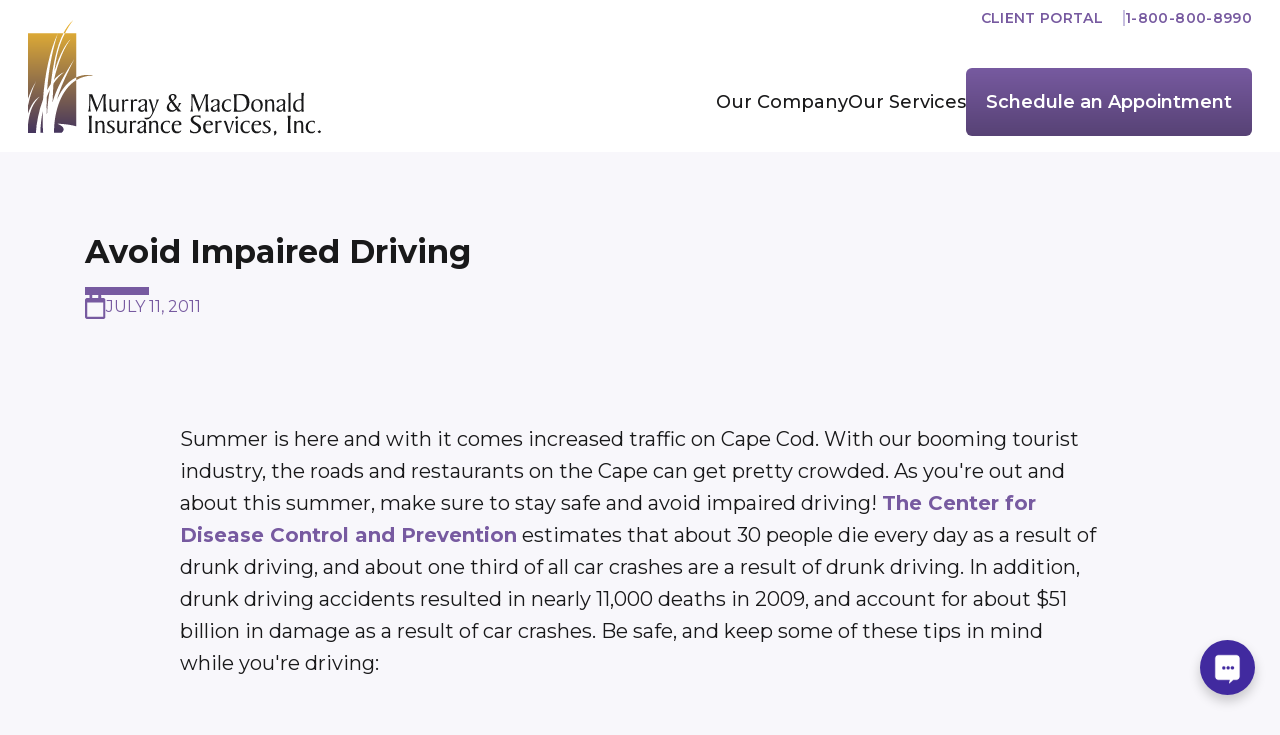

--- FILE ---
content_type: text/html; charset=UTF-8
request_url: https://riskadvice.com/blog/avoid-impaired-driving
body_size: 28955
content:
<!DOCTYPE html>

      <html lang="en" class="text-black">

          <head>
    
      <meta charset="utf-8">
      <meta name="viewport" content="width=device-width,minimum-scale=1">

                  <link rel="shortcut icon" href="/dist/assets/favicons/favicon.ico">
<link rel="icon" type="image/png" sizes="16x16" href="/dist/assets/favicons/favicon-16x16.png">
<link rel="icon" type="image/png" sizes="32x32" href="/dist/assets/favicons/favicon-32x32.png">
<link rel="icon" type="image/png" sizes="48x48" href="/dist/assets/favicons/favicon-48x48.png">
<link rel="manifest" href="/dist/assets/favicons/manifest.json">
<meta name="mobile-web-app-capable" content="yes">
<meta name="theme-color" content="#fff">
<meta name="application-name" content="MMISI">
<link rel="apple-touch-icon" sizes="57x57" href="/dist/assets/favicons/apple-touch-icon-57x57.png">
<link rel="apple-touch-icon" sizes="60x60" href="/dist/assets/favicons/apple-touch-icon-60x60.png">
<link rel="apple-touch-icon" sizes="72x72" href="/dist/assets/favicons/apple-touch-icon-72x72.png">
<link rel="apple-touch-icon" sizes="76x76" href="/dist/assets/favicons/apple-touch-icon-76x76.png">
<link rel="apple-touch-icon" sizes="114x114" href="/dist/assets/favicons/apple-touch-icon-114x114.png">
<link rel="apple-touch-icon" sizes="120x120" href="/dist/assets/favicons/apple-touch-icon-120x120.png">
<link rel="apple-touch-icon" sizes="144x144" href="/dist/assets/favicons/apple-touch-icon-144x144.png">
<link rel="apple-touch-icon" sizes="152x152" href="/dist/assets/favicons/apple-touch-icon-152x152.png">
<link rel="apple-touch-icon" sizes="167x167" href="/dist/assets/favicons/apple-touch-icon-167x167.png">
<link rel="apple-touch-icon" sizes="180x180" href="/dist/assets/favicons/apple-touch-icon-180x180.png">
<link rel="apple-touch-icon" sizes="1024x1024" href="/dist/assets/favicons/apple-touch-icon-1024x1024.png">
<meta name="apple-mobile-web-app-capable" content="yes">
<meta name="apple-mobile-web-app-status-bar-style" content="black-translucent">
<meta name="apple-mobile-web-app-title" content="MMISI">
<link rel="apple-touch-startup-image" media="(device-width: 320px) and (device-height: 568px) and (-webkit-device-pixel-ratio: 2) and (orientation: portrait)" href="/dist/assets/favicons/apple-touch-startup-image-640x1136.png">
<link rel="apple-touch-startup-image" media="(device-width: 375px) and (device-height: 667px) and (-webkit-device-pixel-ratio: 2) and (orientation: portrait)" href="/dist/assets/favicons/apple-touch-startup-image-750x1334.png">
<link rel="apple-touch-startup-image" media="(device-width: 414px) and (device-height: 896px) and (-webkit-device-pixel-ratio: 2) and (orientation: portrait)" href="/dist/assets/favicons/apple-touch-startup-image-828x1792.png">
<link rel="apple-touch-startup-image" media="(device-width: 375px) and (device-height: 812px) and (-webkit-device-pixel-ratio: 3) and (orientation: portrait)" href="/dist/assets/favicons/apple-touch-startup-image-1125x2436.png">
<link rel="apple-touch-startup-image" media="(device-width: 414px) and (device-height: 736px) and (-webkit-device-pixel-ratio: 3) and (orientation: portrait)" href="/dist/assets/favicons/apple-touch-startup-image-1242x2208.png">
<link rel="apple-touch-startup-image" media="(device-width: 414px) and (device-height: 896px) and (-webkit-device-pixel-ratio: 3) and (orientation: portrait)" href="/dist/assets/favicons/apple-touch-startup-image-1242x2688.png">
<link rel="apple-touch-startup-image" media="(device-width: 768px) and (device-height: 1024px) and (-webkit-device-pixel-ratio: 2) and (orientation: portrait)" href="/dist/assets/favicons/apple-touch-startup-image-1536x2048.png">
<link rel="apple-touch-startup-image" media="(device-width: 834px) and (device-height: 1112px) and (-webkit-device-pixel-ratio: 2) and (orientation: portrait)" href="/dist/assets/favicons/apple-touch-startup-image-1668x2224.png">
<link rel="apple-touch-startup-image" media="(device-width: 834px) and (device-height: 1194px) and (-webkit-device-pixel-ratio: 2) and (orientation: portrait)" href="/dist/assets/favicons/apple-touch-startup-image-1668x2388.png">
<link rel="apple-touch-startup-image" media="(device-width: 1024px) and (device-height: 1366px) and (-webkit-device-pixel-ratio: 2) and (orientation: portrait)" href="/dist/assets/favicons/apple-touch-startup-image-2048x2732.png">
<link rel="apple-touch-startup-image" media="(device-width: 810px) and (device-height: 1080px) and (-webkit-device-pixel-ratio: 2) and (orientation: portrait)" href="/dist/assets/favicons/apple-touch-startup-image-1620x2160.png">
<link rel="apple-touch-startup-image" media="(device-width: 320px) and (device-height: 568px) and (-webkit-device-pixel-ratio: 2) and (orientation: landscape)" href="/dist/assets/favicons/apple-touch-startup-image-1136x640.png">
<link rel="apple-touch-startup-image" media="(device-width: 375px) and (device-height: 667px) and (-webkit-device-pixel-ratio: 2) and (orientation: landscape)" href="/dist/assets/favicons/apple-touch-startup-image-1334x750.png">
<link rel="apple-touch-startup-image" media="(device-width: 414px) and (device-height: 896px) and (-webkit-device-pixel-ratio: 2) and (orientation: landscape)" href="/dist/assets/favicons/apple-touch-startup-image-1792x828.png">
<link rel="apple-touch-startup-image" media="(device-width: 375px) and (device-height: 812px) and (-webkit-device-pixel-ratio: 3) and (orientation: landscape)" href="/dist/assets/favicons/apple-touch-startup-image-2436x1125.png">
<link rel="apple-touch-startup-image" media="(device-width: 414px) and (device-height: 736px) and (-webkit-device-pixel-ratio: 3) and (orientation: landscape)" href="/dist/assets/favicons/apple-touch-startup-image-2208x1242.png">
<link rel="apple-touch-startup-image" media="(device-width: 414px) and (device-height: 896px) and (-webkit-device-pixel-ratio: 3) and (orientation: landscape)" href="/dist/assets/favicons/apple-touch-startup-image-2688x1242.png">
<link rel="apple-touch-startup-image" media="(device-width: 768px) and (device-height: 1024px) and (-webkit-device-pixel-ratio: 2) and (orientation: landscape)" href="/dist/assets/favicons/apple-touch-startup-image-2048x1536.png">
<link rel="apple-touch-startup-image" media="(device-width: 834px) and (device-height: 1112px) and (-webkit-device-pixel-ratio: 2) and (orientation: landscape)" href="/dist/assets/favicons/apple-touch-startup-image-2224x1668.png">
<link rel="apple-touch-startup-image" media="(device-width: 834px) and (device-height: 1194px) and (-webkit-device-pixel-ratio: 2) and (orientation: landscape)" href="/dist/assets/favicons/apple-touch-startup-image-2388x1668.png">
<link rel="apple-touch-startup-image" media="(device-width: 1024px) and (device-height: 1366px) and (-webkit-device-pixel-ratio: 2) and (orientation: landscape)" href="/dist/assets/favicons/apple-touch-startup-image-2732x2048.png">
<link rel="apple-touch-startup-image" media="(device-width: 810px) and (device-height: 1080px) and (-webkit-device-pixel-ratio: 2) and (orientation: landscape)" href="/dist/assets/favicons/apple-touch-startup-image-2160x1620.png">
<link rel="icon" type="image/png" sizes="228x228" href="/dist/assets/favicons/coast-228x228.png">
<meta name="msapplication-TileColor" content="#fff">
<meta name="msapplication-TileImage" content="/dist/assets/favicons/mstile-144x144.png">
<meta name="msapplication-config" content="/dist/assets/favicons/browserconfig.xml">
<link rel="yandex-tableau-widget" href="/dist/assets/favicons/yandex-browser-manifest.json">

      <link rel="preconnect" href="https://fonts.googleapis.com">
  <link rel="preconnect" href="https://fonts.gstatic.com" crossorigin>
  <link href="https://fonts.googleapis.com/css2?family=Montserrat:ital,wght@0,100..900;1,100..900&display=swap" rel="stylesheet">

          <link rel="stylesheet" href="https://riskadvice.com/dist/assets/app-67e06e15.css">
  
    <script src="https://cdnjs.cloudflare.com/polyfill/v3/polyfill.min.js?version=4.8.0" defer async></script>

<style>
  body:not(.user-is-tabbing) button:focus,
  body:not(.user-is-tabbing) input:focus,
  body:not(.user-is-tabbing) select:focus,
  body:not(.user-is-tabbing) textarea:focus {
    outline: none;
  }
</style>
<script>
  function handleFirstTab(e) {
    if (e.keyCode === 9) {
      document.body.classList.add('user-is-tabbing');
      window.removeEventListener('keydown', handleFirstTab);
      window.addEventListener('mousedown', handleMouseDownOnce);
    }
  }
  function handleMouseDownOnce() {
    document.body.classList.remove('user-is-tabbing');
    window.removeEventListener('mousedown', handleMouseDownOnce);
    window.addEventListener('keydown', handleFirstTab);
  }
  window.addEventListener('keydown', handleFirstTab);
</script>

<script>
  /* eslint-disable */!function(e,t){"function"==typeof define&&define.amd?define(t):"object"==typeof exports?module.exports=t():e.Cookie=t()}(this,function(){"use strict";function e(t,n,o){return void 0===n?e.get(t):void(null===n?e.remove(t):e.set(t,n,o))}function t(e){return e.replace(/[.*+?^$|[\](){}\\-]/g,"\\$&")}function n(e){var t="";for(var n in e)if(e.hasOwnProperty(n)){if("expires"===n){var r=e[n];"object"!=typeof r&&(r+="number"==typeof r?"D":"",r=o(r)),e[n]=r.toUTCString()}if("secure"===n){if(!e[n])continue;t+=";"+n}t+=";"+n+"="+e[n]}return e.hasOwnProperty("path")||(t+=";path=/"),t}function o(e){var t=new Date,n=e.charAt(e.length-1),o=parseInt(e,10);switch(n){case"Y":t.setFullYear(t.getFullYear()+o);break;case"M":t.setMonth(t.getMonth()+o);break;case"D":t.setDate(t.getDate()+o);break;case"h":t.setHours(t.getHours()+o);break;case"m":t.setMinutes(t.getMinutes()+o);break;case"s":t.setSeconds(t.getSeconds()+o);break;default:t=new Date(e)}return t}return e.enabled=function(){var t,n="__test_key";return document.cookie=n+"=1",t=!!document.cookie,t&&e.remove(n),t},e.get=function(e,n){if("string"!=typeof e||!e)return null;e="(?:^|; )"+t(e)+"(?:=([^;]*?))?(?:;|$)";var o=new RegExp(e),r=o.exec(document.cookie);return null!==r?n?r[1]:decodeURIComponent(r[1]):null},e.getRaw=function(t){return e.get(t,!0)},e.set=function(e,t,o,r){o!==!0&&(r=o,o=!1),r=n(r?r:{});var u=e+"="+(o?t:encodeURIComponent(t))+r;document.cookie=u},e.setRaw=function(t,n,o){e.set(t,n,!0,o)},e.remove=function(t){e.set(t,"a",{expires:new Date})},e});
</script>

    
        

      <title>Murray &amp; MacDonald Insurance Services | Avoid Impaired Driving</title>
<script>window.dataLayer = window.dataLayer || [];
function gtag(){dataLayer.push(arguments)};
gtag('js', new Date());
gtag('config', 'G-4HL2X0CEB6', {'send_page_view': true,'anonymize_ip': false,'link_attribution': false,'allow_display_features': false});
</script><meta name="generator" content="SEOmatic">
<meta name="keywords" content="riskadvice, murray &amp; macdonald, insurance, insurance company, risk management, professionals insurance, risk, reduce risks, risk advisory, life insurance, rental insurance, wedding insurance, home insurance, cape cod">
<meta name="description" content="Helping to insure individuals, families, businesses, and non-profits for over 50 years.">
<meta name="referrer" content="no-referrer-when-downgrade">
<meta name="robots" content="all">
<meta content="murrayandmacdonald" property="fb:profile_id">
<meta content="en_US" property="og:locale">
<meta content="Murray &amp; MacDonald Insurance Services" property="og:site_name">
<meta content="website" property="og:type">
<meta content="https://riskadvice.com/blog/avoid-impaired-driving" property="og:url">
<meta content="Avoid Impaired Driving" property="og:title">
<meta content="Helping to insure individuals, families, businesses, and non-profits for over 50 years." property="og:description">
<meta content="https://spaces.dative-cdn.com/mmisi-assets/_1200x630_crop_center-center_82_none/social-media-cover.png?mtime=1660661462" property="og:image">
<meta content="1200" property="og:image:width">
<meta content="630" property="og:image:height">
<meta content="Murray &amp; MacDonald Insurance Services | Risk Advisors" property="og:image:alt">
<meta content="https://www.youtube.com/@riskadvice/videos" property="og:see_also">
<meta content="https://www.instagram.com/riskadvice/" property="og:see_also">
<meta content="https://www.linkedin.com/company/murray-and-macdonald/" property="og:see_also">
<meta content="https://www.facebook.com/murrayandmacdonald/" property="og:see_also">
<meta name="twitter:card" content="summary_large_image">
<meta name="twitter:site" content="@MurrayMacDIns">
<meta name="twitter:creator" content="@MurrayMacDIns">
<meta name="twitter:title" content="Avoid Impaired Driving">
<meta name="twitter:description" content="Helping to insure individuals, families, businesses, and non-profits for over 50 years.">
<meta name="twitter:image" content="https://spaces.dative-cdn.com/mmisi-assets/_800x418_crop_center-center_82_none/social-media-cover.png?mtime=1660661462">
<meta name="twitter:image:width" content="800">
<meta name="twitter:image:height" content="418">
<meta name="twitter:image:alt" content="Murray &amp; MacDonald Insurance Services | Risk Advisors">
<link href="https://riskadvice.com/blog/avoid-impaired-driving" rel="canonical">
<link href="https://riskadvice.com/" rel="home">
<link type="text/plain" href="https://riskadvice.com/humans.txt" rel="author"></head>

            <body><script async src="https://www.googletagmanager.com/gtag/js?id=G-4HL2X0CEB6"></script>

                            <svg xmlns="http://www.w3.org/2000/svg" class="hidden">
  <symbol id="facebook-icon" viewBox="0 0 30 29">
    <path d="M29.8916 3.10714V25.8929c0 1.7154-1.3918 3.1071-3.1072 3.1071h-5.5216V17.5295h3.9227l.5632-4.3759h-4.4859v-2.7965c0-1.26871.3495-2.12964 2.1685-2.12964h2.3174V4.31763c-.4013-.05178-1.7736-.17477-3.379-.17477-3.3402 0-5.6317 2.03906-5.6317 5.78705V13.16h-3.9357v4.3759h3.9422V29H3.99871c-1.7154 0-3.10714-1.3917-3.10714-3.1071V3.10714C.89157 1.39174 2.28331 0 3.99871 0H26.7844c1.7154 0 3.1072 1.39174 3.1072 3.10714Z"
      fill="#fff" />
  </symbol>

  <symbol id="linkedin-icon" viewBox="0 0 29 29">
    <path d="M26.4269 0H2.21762C1.10831 0 .207.93862.207 2.09085V26.9092C.207 28.0614 1.10831 29 2.21762 29H26.4269c1.1093 0 2.0169-.9386 2.0169-2.0908V2.09085C28.4438.93862 27.5362 0 26.4269 0ZM8.74108 24.8571h-4.1851V11.0174h4.19141v13.8397h-.00631ZM6.64853 9.12723c-1.34251 0-2.4266-1.11986-2.4266-2.49219 0-1.37232 1.08409-2.49218 2.4266-2.49218 1.33621 0 2.4266 1.11986 2.4266 2.49218 0 1.3788-1.08409 2.49219-2.4266 2.49219ZM24.4289 24.8571h-4.1851V18.125c0-1.6054-.0315-3.6703-2.1745-3.6703-2.1808 0-2.5148 1.7478-2.5148 3.5538v6.8486h-4.1851V11.0174h4.0149v1.8902h.0567c.561-1.0875 1.9287-2.2333 3.9645-2.2333 4.2356 0 5.0234 2.8677 5.0234 6.5962v7.5866Z"
      fill="#fff" />
  </symbol>

  <symbol id="instagram-icon" viewBox="0 0 30 29">
    <path d="M14.632 7.063a7.422 7.422 0 0 0-7.434 7.434 7.422 7.422 0 0 0 7.434 7.433 7.422 7.422 0 0 0 7.433-7.433 7.422 7.422 0 0 0-7.433-7.434Zm0 12.267a4.842 4.842 0 0 1-4.833-4.833 4.837 4.837 0 0 1 4.833-4.833 4.837 4.837 0 0 1 4.832 4.833 4.842 4.842 0 0 1-4.832 4.833Zm9.471-12.57a1.73 1.73 0 0 1-1.734 1.733 1.734 1.734 0 1 1 1.734-1.734Zm4.923 1.759c-.11-2.323-.64-4.38-2.341-6.075C24.99.749 22.931.218 20.61.102c-2.394-.136-9.569-.136-11.963 0-2.316.11-4.373.64-6.075 2.335C.871 4.132.347 6.19.23 8.512c-.136 2.394-.136 9.569 0 11.963.11 2.322.64 4.38 2.342 6.075 1.702 1.695 3.753 2.225 6.075 2.342 2.394.136 9.569.136 11.963 0 2.322-.11 4.38-.64 6.075-2.342 1.695-1.695 2.225-3.753 2.341-6.075.136-2.394.136-9.562 0-11.956Zm-3.092 14.524a4.893 4.893 0 0 1-2.756 2.756c-1.909.757-6.437.582-8.546.582-2.11 0-6.645.169-8.547-.582a4.893 4.893 0 0 1-2.756-2.756c-.757-1.908-.582-6.437-.582-8.546 0-2.11-.168-6.645.582-8.547a4.893 4.893 0 0 1 2.756-2.756c1.909-.757 6.438-.582 8.547-.582 2.109 0 6.644-.168 8.546.582a4.893 4.893 0 0 1 2.756 2.756c.757 1.909.582 6.438.582 8.547 0 2.109.175 6.644-.582 8.546Z" fill="#fff"/>
  </symbol>

  <symbol id="youtube-icon" viewBox="0 0 576 512">
    <path fill="#fff" d="M549.7 124.1a68.55 68.55 0 0 0-48.3-48.6C458.8 64 288 64 288 64S117.2 64 74.6 75.5c-23.5 6.3-42 24.9-48.3 48.6C14.9 167 14.9 256.4 14.9 256.4s0 89.4 11.4 132.3c6.3 23.7 24.8 41.5 48.3 47.8C117.2 448 288 448 288 448s170.8 0 213.4-11.5c23.5-6.3 42-24.2 48.3-47.8 11.4-42.9 11.4-132.3 11.4-132.3s0-89.4-11.4-132.3zM232.2 337.6V175.2l142.7 81.2-142.7 81.2z"/>
  </symbol>
</svg>  <div id="page-container" class="overflow-hidden leading-tight">
    <div id="component-container"></div>
    <div id="content-container">

            <header id="site-header" class="pb-3 bg-white md:pb-4">
	<div class="mx-auto max-w-screen-2xl">
		<div class="flex flex-col">
			<div class="z-50 block overflow-x-auto bg-plum-lightest lg:overflow-visible lg:-mb-4 lg:bg-transparent">
				<div class="flex flex-row px-7 lg:justify-end">
					
											<a href="https://login.apps.vertafore.com/idp/prp.wsf?wa=wsignin1.0&amp;wtrealm=https%3a%2f%2fclientportal.vertafore.com%2f&amp;wctx=rm%3d0%26id%3dpassive%26ru%3d%2fInsured%2fapp%2f%3fredirectLocation%3d1006439-1&amp;application=clientportal&amp;authType=endinsured&amp;agency=[base64]%3d%3d&amp;agencyId=1006439-1" target="_blank" class="flex-none py-2 pr-5 text-sm font-semibold tracking-wide text-center no-underline uppercase whitespace-nowrap text-plum inline-flex gap-5 items-center before:content-[' '] before:inline-block before:w-[2px] before:h-4 before:bg-plum-light first:ml-auto first:before:content-none last:mr-auto last:pr-0 lg:last:mr-0 lg:last:pr-0">Client Portal</a>
					
																		<a  class="flex-none py-2 pr-5 text-sm font-semibold tracking-wide text-center no-underline uppercase whitespace-nowrap text-plum inline-flex gap-5 items-center before:content-[&#039; &#039;] before:inline-block before:w-[2px] before:h-4 before:bg-plum-light first:ml-auto first:before:content-none last:mr-auto last:pr-0 lg:last:mr-0 lg:last:pr-0" href="tel:+18008008990">1-800-800-8990</a>
							
									</div>
			</div>

			<div class="flex flex-col px-7 min-h-[101px] lg:flex-row lg:items-end">
				<div class="flex flex-row items-end justify-between flex-1">
					<a href="https://riskadvice.com/">
						<svg fill="none"
  xmlns="http://www.w3.org/2000/svg"
  viewBox="0 0 294 116"
  class="w-[255px] h-[101px] md:w-[294px] md:h-[116px]">
  <title>
    Murray & MacDonald Insurance Services, Inc
  </title>
  <path d="M68.591 91.9621 62.4003 75.921l-.0469 11.7603v.8468c0 .7997.0469 1.4582.1407 1.8816s.2345.8468.469 1.1761h-3.0484c.5159-.4705.8911-1.8817 1.1255-4.2808.2345-2.3991.3283-6.1154.3283-11.1017 0-.4704-.0469-.8468-.1407-1.129-.0938-.2823-.2813-.5645-.5158-.7997h3.0015c.2345 0 .4221.047.469.0941.0469.047.1407.1881.2345.3763l4.8775 13.0304 5.3934-12.8893c.0938-.2352.1876-.4234.3283-.5174.1406-.0941.3283-.1412.5627-.1412h2.6264c-.2345.2823-.3752.7527-.5159 1.4113-.0938.6586-.1407 1.5994-.1407 2.7754 0 4.516.0938 7.6677.2814 9.4553.1876 1.7876.5159 3.0106.9849 3.6222h-3.9395c.2345-.3764.4221-.8468.5627-1.4583.0938-.5645.1876-1.4112.1876-2.4462v-.1881c0-.7056-.0469-1.4113-.0469-2.1639l-.1407-9.4083-6.8472 16.1352Zm20.448-.2348h-.2345v-.1881l-.0938-1.9758c-.4221.7527-.938 1.3172-1.5946 1.7405-.6566.4234-1.3132.6116-2.0636.6116-.7034 0-1.3131-.1411-1.8759-.4704-.5159-.2823-.938-.7057-1.2194-1.2701-.1876-.3764-.3283-.8468-.4221-1.4113s-.1407-1.5053-.1407-2.7754v-.5175c0-1.5053 0-3.0106.0469-4.4689v-.4704c0-.2822-.0469-.5174-.1407-.6586-.0938-.1411-.2345-.2822-.4221-.3763l1.7822-.2822h.1407c.2345 0 .4221.047.469.1881.0469.0941.0938.3763.0938.7997l-.0469 6.2565v.1411c0 1.3172.1876 2.258.6097 2.8225.3752.5645 1.0317.8467 1.9228.8467.9849 0 1.6884-.3293 2.1105-1.0349.4221-.7056.6097-1.9757.6097-3.8103V82.272c0-.8937-.0469-1.5523-.1407-1.9757s-.2345-.6586-.4221-.7997l2.6263-.2822c-.0469.7056-.0938 1.6934-.0938 3.0106-.0469 1.3171-.0469 2.7754-.0469 4.3278v1.5053c0 1.2231.0469 2.0698.1407 2.5402.0938.4704.2345.7997.469.9879l-2.0635.1411Zm4.6429-.1422c.1876-.1412.3752-.4705.4221-.8938.0938-.4704.1407-1.2701.1407-2.4932v-3.434c0-1.9287-.0469-3.1988-.1407-3.8104-.0938-.6115-.2345-.9878-.4221-1.129.3283-.047.7504-.1411 1.2194-.1881.469-.0941.7503-.1411.7972-.1411.2814 0 .4221.3763.4221 1.129 0 .2352 0 .4233.0469.5174.4221-.6586.8442-1.129 1.3132-1.4112.469-.2823.9849-.4704 1.5477-.4704.4221 0 .7973.094 1.0316.2822.282.1882.375.4234.375.7527 0 .2352-.093.4704-.281.6115-.1877.1411-.4221.1882-.7973.1882-.1407 0-.3752 0-.7035-.0471-.3283-.047-.5628-.047-.7504-.047-.7504 0-1.2194.2352-1.4539.7526-.2345.4705-.3283 1.6465-.3283 3.4811v3.387c0 .9408.0469 1.6464.1407 2.0698.0938.4233.2345.7526.4221.8938h-3.0015Zm8.8171 0c.188-.1412.375-.4705.422-.8938.094-.4704.141-1.2701.141-2.4932v-3.434c0-1.9287-.047-3.1988-.141-3.8104-.094-.6115-.234-.9878-.422-1.129.328-.047.75-.1411 1.219-.1881.469-.0941.751-.1411.798-.1411.281 0 .422.3763.422 1.129 0 .2352 0 .4233.047.5174.422-.6586.844-1.129 1.313-1.4112.469-.2823.985-.4704 1.548-.4704.422 0 .797.094 1.031.2822.282.1882.375.4234.375.7527 0 .2352-.093.4704-.281.6115-.187.1411-.422.1882-.797.1882-.141 0-.375 0-.704-.0471-.328-.047-.562-.047-.75-.047-.75 0-1.219.2352-1.454.7526-.234.4705-.328 1.6465-.328 3.4811v3.387c0 .9408.047 1.6464.14 2.0698.094.4233.235.7526.423.8938h-3.002Zm14.82.1422c-.094-.2822-.188-.6115-.234-.9408-.047-.3293-.094-.7527-.094-1.129-.329.7056-.798 1.2701-1.407 1.6935-.61.3763-1.266.5645-2.017.5645-.938 0-1.735-.2823-2.392-.8468-.656-.5645-.985-1.223-.985-1.9757 0-.7056.282-1.3171.845-1.8346.562-.5175 1.735-1.176 3.611-2.0228 1.125-.4704 1.782-.8938 2.016-1.176.235-.3293.376-.7997.376-1.5053 0-.8468-.188-1.4583-.563-1.8817-.375-.3763-.938-.5645-1.735-.5645-.376 0-.704.0471-.985.1882-.282.1411-.516.2822-.657.5175-.047.094-.187.2822-.281.5645-.329.7997-.751 1.176-1.313 1.176-.282 0-.516-.0941-.704-.2823-.187-.1881-.281-.4233-.281-.7056 0-.7056.469-1.2701 1.407-1.6935.938-.4233 2.157-.6585 3.705-.6585 1.172 0 2.016.1881 2.579.6115.516.3763.797 1.0819.797 1.9757 0 .1411-.046.7997-.093 1.9758-.047 1.176-.094 2.2579-.094 3.2928 0 1.3172.094 2.3521.234 3.1048.141.7526.376 1.223.704 1.4112l-2.439.1411Zm-.375-6.6328c-2.017.7997-3.283 1.4112-3.799 1.8817-.516.4233-.75.9878-.75 1.5994 0 .5174.187.9408.562 1.2701.376.3293.892.4704 1.548.4704.844 0 1.454-.2823 1.829-.7997.422-.5175.61-1.3642.61-2.4932v-1.9287Z"
    fill="#19191A" />
  <path d="M125.901 89.7504c.798-2.2109 1.454-4.1396 1.923-5.8331.469-1.6934.704-2.8224.704-3.3869 0-.1882 0-.3764-.047-.5175-.047-.1882-.094-.3293-.188-.4704h2.814c-.563.6586-1.454 2.5873-2.673 5.7861-.563 1.5053-1.032 2.6813-1.36 3.5281-1.595 4.0455-3.002 6.8209-4.221 8.3263-1.219 1.5053-2.579 2.2579-4.08 2.2579-.657 0-1.22-.1411-1.642-.4233-.469-.2823-.656-.5645-.656-.8938 0-.1882.094-.3293.281-.3763.188-.0941.563-.0941 1.126-.0941h1.172c.938 0 1.595-.0941 2.017-.2823.422-.1881.797-.4704 1.172-.9408.657-.7997 1.173-1.6464 1.548-2.5402.375-.8938.61-1.6465.61-2.258 0-.3763-.235-1.4112-.657-3.1047-.422-1.6935-.985-3.5281-1.641-5.5038-.469-1.4113-.845-2.3051-1.032-2.7755-.235-.4234-.422-.7056-.657-.7526l1.876-.2352h.235c.375 0 1.031 1.8346 2.016 5.4567.516 2.0699.985 3.7163 1.36 5.0334Zm24.06 1.8354-1.501-2.0228c-.75.7997-1.547 1.3642-2.345 1.7405-.797.3764-1.641.5645-2.485.5645-1.454 0-2.627-.4233-3.518-1.223-.891-.7997-1.36-1.8347-1.36-3.1048 0-1.0349.328-2.0698.938-3.0106.657-.9408 1.642-1.9287 2.955-2.8695-.657-.8468-1.173-1.5994-1.501-2.305-.328-.7057-.516-1.3172-.516-1.8347 0-.9878.422-1.8816 1.219-2.5402.798-.7056 1.829-1.0349 3.096-1.0349 1.078 0 1.97.2823 2.626.7997.704.5175 1.032 1.2231 1.032 2.0698 0 .6586-.282 1.3172-.844 2.0228-.563.6586-1.454 1.4112-2.674 2.258l4.268 5.9272c.469-.5645.844-1.129 1.079-1.6935.234-.5645.375-1.082.375-1.5524 0-.1881 0-.3763-.047-.5174-.047-.1411-.094-.2823-.187-.3764h2.767c-.329.3764-.845 1.129-1.548 2.258-.703 1.082-1.313 1.9758-1.782 2.5873l1.97 2.3991c.187.2352.422.4704.656.7527.235.2822.469.4704.751.7056h-3.424Zm-2.111-2.8695-4.596-6.2095c-.75.5645-1.36 1.2231-1.735 1.8817-.375.6585-.563 1.3642-.563 2.1639 0 1.0819.329 1.9757.985 2.6813.657.6586 1.501 1.0349 2.58 1.0349.562 0 1.125-.1411 1.641-.3763.61-.2823 1.173-.6586 1.688-1.176Zm-3.282-8.3263c.656-.4704 1.172-.9879 1.5-1.5054.329-.5174.469-1.0819.469-1.6464 0-.6586-.187-1.176-.516-1.5994-.328-.4234-.797-.6115-1.313-.6115-.516 0-.985.1881-1.313.5174-.328.3293-.516.7997-.516 1.3172 0 .4233.141.8938.375 1.4112.188.4704.657 1.176 1.314 2.1169Zm26.31 11.5721L164.64 75.921l-.047 11.7603v.8468c0 .7997.047 1.4582.141 1.8816.094.4234.235.8468.469 1.1761h-3.048c.516-.4705.891-1.8817 1.125-4.2808.235-2.3991.329-6.1154.329-11.1017 0-.4704-.047-.8468-.141-1.129-.094-.2823-.282-.5645-.516-.7997h3.001c.235 0 .423.047.469.0941.094.047.141.1881.235.3763l4.877 13.0304 5.394-12.8893c.094-.2352.187-.4234.328-.5174.141-.0941.328-.1412.563-.1412h2.626c-.234.2823-.375.7527-.516 1.4113-.093.6586-.14 1.5994-.14 2.7754 0 4.516.093 7.6677.281 9.4553.188 1.7876.516 3.0106.985 3.6222h-3.94c.235-.3764.423-.8468.563-1.4583.094-.5645.188-1.4112.188-2.4462v-.1881c0-.7056-.047-1.4113-.047-2.1639l-.141-9.4083-6.8 16.1352Zm18.947-.2348c-.094-.2822-.188-.6115-.235-.9408-.047-.3293-.094-.7527-.094-1.129-.328.7056-.797 1.2701-1.407 1.6935-.609.3763-1.266.5645-2.016.5645-.938 0-1.735-.2823-2.392-.8468-.657-.5645-.985-1.223-.985-1.9757 0-.7056.281-1.3171.844-1.8346.563-.5175 1.735-1.176 3.611-2.0228 1.126-.4704 1.783-.8938 2.017-1.176.235-.3293.375-.7997.375-1.5053 0-.8468-.187-1.4583-.562-1.8817-.376-.3763-.938-.5645-1.736-.5645-.375 0-.703.0471-.985.1882-.281.1411-.516.2822-.656.5175-.094.094-.188.2822-.282.5645-.328.7997-.75 1.176-1.313 1.176-.281 0-.516-.0941-.703-.2823-.188-.1881-.282-.4233-.282-.7056 0-.7056.469-1.2701 1.407-1.6935.938-.4233 2.158-.6585 3.705-.6585 1.173 0 2.017.1881 2.58.6115.516.3763.797 1.0819.797 1.9757 0 .1411-.047.7997-.094 1.9758-.047 1.176-.094 2.2579-.094 3.2928 0 1.3172.094 2.3521.235 3.1048.141.7526.375 1.223.703 1.4112l-2.438.1411Zm-.422-6.6328c-2.017.7997-3.283 1.4112-3.799 1.8817-.516.4233-.751.9878-.751 1.5994 0 .5174.188.9408.563 1.2701.375.3293.891.4704 1.548.4704.844 0 1.454-.2823 1.829-.7997.422-.5175.61-1.3642.61-2.4932v-1.9287Zm13.929 3.8092v.047c0 .8938-.375 1.5994-1.079 2.1639-.703.5645-1.688.7997-2.861.7997-1.594 0-2.907-.5645-3.986-1.6934-1.032-1.129-1.595-2.5873-1.595-4.3749 0-1.9287.61-3.5281 1.782-4.7511 1.22-1.2231 2.721-1.8346 4.643-1.8346.516 0 .985.047 1.407.094.423.0471.845.1412 1.22.2352l-.094 2.8225c-.235-.7526-.563-1.2701-1.032-1.6464-.469-.3764-.985-.5645-1.641-.5645-1.22 0-2.205.5174-2.955 1.5053-.75.9879-1.125 2.305-1.125 3.9515 0 1.4112.375 2.5402 1.125 3.434.75.8938 1.688 1.3171 2.861 1.3171.657 0 1.313-.1411 1.876-.3763.61-.2823 1.079-.6586 1.454-1.129Zm2.204 2.6814c.235-.2822.422-.8467.516-1.8346.094-.9408.141-2.9636.141-6.0683v-1.129c0-3.387-.047-5.5509-.141-6.4917-.094-.9408-.281-1.5523-.516-1.7876h1.97c.797 0 1.829-.047 3.189-.1411 1.313-.0941 2.251-.1411 2.814-.1411 2.486 0 4.408.7056 5.815 2.1639s2.111 3.434 2.111 5.9742c0 2.9636-.844 5.2687-2.533 7.0092-1.688 1.6935-3.986 2.5872-6.894 2.5872-.656 0-1.454.0001-2.485-.047-1.032-.047-1.736-.047-2.111-.047h-1.876v-.0471Zm3.189-16.1822c-.047.4234-.14 1.082-.14 1.9287-.047.8938-.047 2.0698-.047 3.6222v3.9515c0 1.176 0 2.1168.047 2.9165 0 .7997.046 1.3172.093 1.6465.047.4704.329.7526.751.8938.422.1411 1.219.2352 2.392.2352 2.204 0 3.892-.6586 5.065-1.9758 1.219-1.3171 1.782-3.1988 1.782-5.5979 0-2.5402-.61-4.4689-1.876-5.8331-1.266-1.3642-3.049-2.0698-5.393-2.0698-.469 0-.938 0-1.361.047-.469.0471-.891.1412-1.313.2352Zm20.542 3.8115c1.689 0 3.049.5174 3.987 1.5053.938.9878 1.454 2.3991 1.454 4.1396 0 2.1639-.516 3.8574-1.595 5.1275-1.079 1.2701-2.533 1.8816-4.362 1.8816-1.735 0-3.095-.5174-4.08-1.5994-.985-1.0819-1.454-2.5872-1.454-4.4689 0-1.9757.563-3.5751 1.689-4.7982 1.125-1.176 2.579-1.7875 4.361-1.7875Zm-.422.9878c-1.125 0-1.97.4234-2.532 1.2701-.61.8468-.891 2.0698-.891 3.7163 0 1.7405.375 3.1047 1.078 4.1396.704 1.0349 1.689 1.5053 2.861 1.5053 1.032 0 1.829-.4233 2.392-1.3171.516-.8938.797-2.211.797-3.9515 0-1.5994-.328-2.8695-1.032-3.8574-.703-.9878-1.594-1.5053-2.673-1.5053Zm7.879 11.3829c.188-.1412.375-.4705.422-.8938.094-.4704.141-1.2701.141-2.4932v-3.434c0-1.9287-.047-3.1988-.141-3.8104-.094-.6115-.234-.9878-.422-1.129l2.439-.2822c.047.1882.094.4234.094.6115 0 .1882.046.4705.046.7057v.3763c.516-.7056 1.126-1.2231 1.689-1.5053.609-.3293 1.313-.4704 2.11-.4704 1.126 0 1.923.3763 2.392 1.1289.422.7527.657 2.3991.657 4.9864v3.4811c0 .9408.047 1.5994.14 1.9287.094.3292.235.6115.422.7997h-2.626c.047-.9879.094-2.0228.094-3.1048 0-1.0819.047-2.305.047-3.6221v-.6586c0-1.5053-.188-2.4462-.516-2.8695-.328-.4234-.938-.6116-1.782-.6116-.985 0-1.689.2823-2.064.7997-.422.5645-.609 1.8817-.609 3.9985v2.5873c0 1.2231.046 2.0698.14 2.4932.094.4704.235.7527.422.8938h-3.095v.0941Zm18.806.1422c-.094-.2822-.187-.6115-.234-.9408-.047-.3293-.094-.7527-.094-1.129-.328.7056-.797 1.2701-1.407 1.6935-.61.3763-1.266.5645-2.017.5645-.938 0-1.735-.2823-2.392-.8468-.656-.5645-.984-1.223-.984-1.9757 0-.7056.281-1.3171.844-1.8346.563-.5175 1.735-1.176 3.611-2.0228 1.126-.4704 1.782-.8938 2.017-1.176.234-.3293.375-.7997.375-1.5053 0-.8468-.188-1.4583-.563-1.8817-.375-.3763-.938-.5645-1.735-.5645-.375 0-.704.0471-.985.1882s-.516.2822-.657.5175c-.093.094-.187.2822-.281.5645-.328.7997-.75 1.176-1.313 1.176-.282 0-.516-.0941-.704-.2823-.187-.1881-.281-.4233-.281-.7056 0-.7056.469-1.2701 1.407-1.6935.938-.4233 2.157-.6585 3.705-.6585 1.172 0 2.017.1881 2.579.6115.516.3763.798 1.0819.798 1.9757 0 .1411-.047.7997-.094 1.9758-.047 1.176-.094 2.2579-.094 3.2928 0 1.3172.094 2.3521.235 3.1048.14.7526.375 1.223.703 1.4112l-2.439.1411Zm-.375-6.6328c-2.017.7997-3.283 1.4112-3.799 1.8817-.516.4233-.75.9878-.75 1.5994 0 .5174.187.9408.563 1.2701.375.3293.891.4704 1.547.4704.845 0 1.454-.2823 1.829-.7997.422-.5175.61-1.3642.61-2.4932v-1.9287Zm4.831 6.4912c.234-.1411.375-.5175.469-1.082.094-.5644.141-1.5994.141-3.1047v-9.2201c0-1.9286-.047-3.1988-.141-3.8573-.094-.6586-.235-1.0349-.422-1.129l2.626-.4704c-.047.5174-.094 1.7405-.094 3.7162 0 1.9758-.046 5.1746-.046 9.5964v2.1169c0 1.2231.046 2.0698.14 2.5402.094.4704.235.7527.422.9408h-3.095v-.047Zm15.852-18.9109c-.094.8938-.188 2.4461-.282 4.7512-.094 2.2579-.094 4.8452-.094 7.6206 0 2.6814.047 4.3749.141 5.1275.094.7527.281 1.2231.516 1.4113l-2.533.1411c-.046-.1882-.093-.4234-.093-.6115 0-.1882-.047-.3764-.047-.5645v-.3293c-.375.5174-.891.9408-1.501 1.2231-.61.2822-1.313.4233-2.064.4233-1.453 0-2.579-.5174-3.47-1.5994-.891-1.0819-1.313-2.4932-1.313-4.2807 0-2.1169.656-3.7633 1.923-4.9394 1.266-1.223 3.048-1.7875 5.252-1.7875h.751c.187 0 .375 0 .562.047v-2.8225c0-1.0349-.046-1.7875-.093-2.2579-.094-.4704-.188-.8468-.376-1.129l2.721-.4234Zm-4.784 17.7816c.891 0 1.548-.2352 1.923-.7527.375-.5174.563-1.5053.563-3.0106 0-2.3991 0-3.9515-.047-4.6101-.047-.6585-.094-1.0819-.141-1.2701-.094-.2352-.281-.3763-.516-.5174-.281-.0941-.61-.1411-1.032-.1411-1.407 0-2.532.4704-3.33 1.4112-.797.9408-1.219 2.258-1.219 3.9515 0 1.4582.375 2.6343 1.079 3.5751.703.8938 1.594 1.3642 2.72 1.3642ZM60.5243 112.989c.2345-.282.4221-.846.5159-1.834.0938-.941.1407-2.964.1407-6.069v-1.129c0-3.386-.0469-5.5504-.1407-6.4912-.0938-.9408-.2814-1.5524-.5159-1.7876h3.6581c-.2345.2352-.4221.8468-.5159 1.7405-.0938.8938-.1407 2.8693-.1407 5.8333v2.07c0 2.963.0469 4.939.1407 5.833.0938.894.2814 1.505.5159 1.74h-3.6581v.094Zm6.4722 0c.1876-.141.3751-.47.422-.893.0938-.471.1407-1.271.1407-2.494v-3.434c0-1.928-.0469-3.198-.1407-3.81-.0937-.611-.2344-.988-.422-1.129l2.4387-.282c.0469.188.0938.423.0938.611 0 .236.0469.471.0469.706v.376c.5159-.705 1.1256-1.223 1.6884-1.505.6097-.329 1.3131-.47 2.1104-.47 1.1256 0 1.9229.376 2.3919 1.129.4221.752.6566 2.399.6566 4.986v3.481c0 .941.0469 1.599.1407 1.929.0937.329.2345.611.422.799h-2.6263c.0469-.988.0938-2.022.0938-3.104 0-1.082.0469-2.305.0469-3.623v-.611c0-1.505-.1876-2.446-.5159-2.87-.3283-.423-.938-.611-1.7822-.611-.9848 0-1.6883.282-2.0635.8-.4221.564-.6097 1.881-.6097 3.998v2.587c0 1.223.0469 2.07.1407 2.494.0938.47.2345.752.4221.893h-3.0953v.047Zm11.7719-2.963c.2814.799.7035 1.364 1.2663 1.787.5628.377 1.2194.565 2.0636.565.7504 0 1.4069-.236 1.8759-.659.469-.423.7035-.988.7035-1.646 0-.518-.1407-.988-.469-1.365-.3283-.376-.9849-.846-2.0635-1.458-1.1256-.611-1.9229-1.176-2.345-1.74-.4221-.565-.6566-1.176-.6566-1.882 0-.941.3752-1.693 1.0787-2.258.7035-.517 1.7353-.8 3.0484-.8.4221 0 .8442.047 1.3601.094.469.047.9849.142 1.5477.283l-.0938 2.305c-.3283-.565-.7504-1.035-1.2194-1.317-.469-.283-.9849-.424-1.6415-.424-.6096 0-1.1255.141-1.5007.471-.3752.282-.5628.705-.5628 1.223 0 .893.8911 1.834 2.7201 2.916l.2345.141c1.0787.612 1.8291 1.176 2.1574 1.647.3752.47.5628 1.035.5628 1.646 0 1.035-.469 1.882-1.4539 2.635-.938.752-2.1105 1.128-3.4236 1.128-.9849 0-1.7822-.094-2.4388-.329-.6566-.235-.9849-.517-.9849-.894 0-.141 0-.376.0469-.752.0938-.377.1407-.8.1876-1.317Zm18.1027 3.152h-.2345v-.189l-.0938-1.975c-.4221.752-.9379 1.317-1.5945 1.74-.6566.424-1.3132.612-2.0636.612-.7035 0-1.3132-.141-1.876-.471-.5627-.329-.9379-.705-1.2193-1.27-.1876-.376-.3283-.847-.4221-1.411-.0938-.565-.1407-1.505-.1407-2.776v-.517c0-1.505 0-3.011.0469-4.469v-.47c0-.283-.0469-.518-.1407-.659-.0938-.141-.2345-.282-.4221-.376l1.7822-.282h.1407c.2344 0 .422.047.4689.188.0469.094.0938.376.0938.799l-.0469 6.257v.141c0 1.317.1876 2.258.6097 2.822.3752.565 1.0318.847 1.9229.847.9849 0 1.6884-.329 2.1104-1.035.4221-.705.6097-1.975.6097-3.81v-3.152c0-.894-.0469-1.552-.1407-1.975-.0938-.424-.2345-.659-.422-.8l2.6263-.282c-.0469.705-.0938 1.693-.0938 3.01-.0469 1.317-.0469 2.776-.0469 4.328v1.505c0 1.223.0469 2.07.1407 2.541.0938.47.2345.799.469.987l-2.0636.142Zm4.6429-.189c.188-.141.375-.47.422-.893.094-.471.141-1.271.141-2.494v-3.434c0-1.928-.047-3.198-.141-3.81-.094-.611-.234-.988-.422-1.129.328-.047.75-.141 1.219-.188.469-.094.751-.141.798-.141.281 0 .422.376.422 1.129 0 .235 0 .423.047.517.422-.658.844-1.129 1.313-1.411.469-.282.985-.47 1.547-.47.423 0 .798.094 1.032.282.282.188.375.423.375.752 0 .236-.093.471-.281.612-.188.141-.422.188-.797.188-.141 0-.375 0-.704-.047-.328-.047-.563-.047-.75-.047-.751 0-1.22.235-1.454.753-.235.47-.328 1.646-.328 3.481v3.387c0 .941.047 1.646.14 2.07.094.423.235.752.422.893h-3.001Zm14.82.189c-.094-.283-.188-.612-.234-.941-.047-.33-.094-.753-.094-1.129-.328.705-.797 1.27-1.407 1.693-.61.377-1.266.565-2.017.565-.938 0-1.735-.283-2.392-.847-.656-.565-.985-1.223-.985-1.976 0-.705.282-1.317.845-1.834.562-.518 1.735-1.176 3.611-2.023 1.125-.471 1.782-.894 2.017-1.176.234-.329.375-.8.375-1.506 0-.846-.188-1.458-.563-1.881-.375-.376-.938-.565-1.735-.565-.376 0-.704.047-.985.189-.282.141-.516.282-.657.517-.047.094-.187.282-.281.564-.329.8-.751 1.176-1.313 1.176-.282 0-.516-.094-.704-.282-.187-.188-.281-.423-.281-.705 0-.706.469-1.27 1.407-1.694.938-.423 2.157-.658 3.705-.658 1.172 0 2.016.188 2.579.611.516.376.797 1.082.797 1.976 0 .141-.046.8-.093 1.976s-.094 2.258-.094 3.292c0 1.318.094 2.352.234 3.105.141.753.376 1.223.704 1.411l-2.439.142Zm-.422-6.633c-2.017.799-3.283 1.411-3.799 1.881-.516.424-.75.988-.75 1.6 0 .517.187.941.563 1.27.375.329.891.47 1.547.47.844 0 1.454-.282 1.829-.799.422-.518.61-1.365.61-2.494v-1.928Zm4.831 6.444c.187-.141.375-.47.422-.893.094-.471.141-1.271.141-2.494v-3.434c0-1.928-.047-3.198-.141-3.81-.094-.611-.235-.988-.422-1.129l2.439-.282c.046.188.093.423.093.611 0 .236.047.471.047.706v.376c.516-.705 1.126-1.223 1.689-1.505.609-.329 1.313-.47 2.11-.47 1.126 0 1.923.376 2.392 1.129.422.752.656 2.399.656 4.986v3.481c0 .941.047 1.599.141 1.929.094.329.235.611.422.799h-2.626c.047-.988.094-2.022.094-3.104 0-1.082.047-2.305.047-3.623v-.611c0-1.505-.188-2.446-.516-2.87-.329-.423-.938-.611-1.782-.611-.985 0-1.689.282-2.064.8-.422.564-.61 1.881-.61 3.998v2.587c0 1.223.047 2.07.141 2.494.094.47.235.752.422.893h-3.095v.047Zm21.433-2.635v.047c0 .894-.375 1.6-1.079 2.164-.703.518-1.688.8-2.861.8-1.594 0-2.907-.564-3.986-1.693-1.032-1.129-1.595-2.588-1.595-4.375 0-1.929.61-3.528 1.782-4.751 1.22-1.224 2.721-1.835 4.643-1.835.516 0 .985.047 1.407.094.422.047.845.141 1.22.235l-.094 2.823c-.235-.753-.563-1.27-1.032-1.647-.469-.376-.985-.564-1.641-.564-1.22 0-2.205.517-2.955 1.505-.75.988-1.125 2.305-1.125 3.952 0 1.411.375 2.54 1.125 3.434.75.893 1.688 1.317 2.861 1.317.657 0 1.313-.141 1.876-.377.61-.282 1.079-.658 1.454-1.129Zm11.068-.281v.329c0 .706-.422 1.411-1.313 2.023-.891.611-1.876.941-3.002.941-1.594 0-2.908-.565-3.846-1.694-.985-1.129-1.453-2.681-1.453-4.61 0-1.976.515-3.528 1.547-4.657s2.392-1.74 4.08-1.74c1.267 0 2.252.329 3.049.987.797.659 1.172 1.506 1.172 2.541 0 .423-.234.705-.703.846-.469.142-1.829.189-4.08.189h-1.548c-.375 0-.704 0-1.032-.047-.047.235-.141.47-.141.752-.046.235-.046.518-.046.8 0 1.505.375 2.681 1.078 3.575.704.894 1.689 1.317 2.908 1.317.657 0 1.266-.141 1.829-.376.422-.235.985-.659 1.501-1.176Zm-7.082-5.645h.235c.046 0 .234 0 .656.047.422 0 .797.047 1.173.047h.328c1.172 0 1.923-.047 2.204-.188.282-.141.422-.377.422-.753 0-.564-.234-1.035-.656-1.411-.422-.376-.938-.565-1.548-.565-.75 0-1.36.283-1.876.8-.516.518-.844 1.176-.938 2.023Zm15.945 7.903v-2.917c.516.894 1.22 1.552 2.064 2.023.844.47 1.782.706 2.814.706s1.876-.33 2.532-.941c.657-.612.985-1.412.985-2.352 0-.753-.234-1.412-.656-1.976-.422-.565-1.173-1.129-2.205-1.694l-.375-.188c-3.048-1.646-4.549-3.34-4.549-5.0332 0-1.3171.516-2.3991 1.548-3.2458 1.032-.8468 2.392-1.2701 4.033-1.2701.516 0 1.126 0 1.735.047.657.0471.985.0471 1.126.0471h1.219v2.8224c-.328-.5645-.797-.9878-1.407-1.3171-.609-.2823-1.313-.4704-2.157-.4704-1.126 0-2.017.2352-2.673.7526-.657.4704-.985 1.176-.985 1.9757 0 1.2228 1.172 2.4928 3.564 3.7168l.188.094c1.501.799 2.532 1.552 3.189 2.352.656.752.938 1.646.938 2.634 0 1.458-.61 2.681-1.782 3.716-1.173 1.035-2.627 1.553-4.362 1.553-.703 0-1.407-.095-2.204-.236-.797-.188-1.642-.47-2.58-.799Zm22.606-2.258v.329c0 .706-.422 1.411-1.313 2.023-.891.611-1.876.941-3.002.941-1.594 0-2.908-.565-3.845-1.694-.985-1.129-1.454-2.681-1.454-4.61 0-1.976.516-3.528 1.547-4.657 1.032-1.129 2.392-1.74 4.081-1.74 1.266 0 2.251.329 3.048.987.797.659 1.172 1.506 1.172 2.541 0 .423-.234.705-.703.846-.469.142-1.829.189-4.08.189h-1.548c-.375 0-.703 0-1.032-.047-.094.235-.14.47-.14.752-.047.235-.047.518-.047.8 0 1.505.375 2.681 1.078 3.575.704.894 1.689 1.317 2.908 1.317.657 0 1.266-.141 1.829-.376.422-.235.985-.659 1.501-1.176Zm-7.035-5.645h.235c.046 0 .234 0 .656.047.422 0 .797.047 1.173.047h.328c1.172 0 1.923-.047 2.204-.188.282-.141.422-.377.422-.753 0-.564-.234-1.035-.656-1.411-.422-.376-.938-.565-1.548-.565-.75 0-1.36.283-1.876.8-.563.518-.844 1.176-.938 2.023Zm9.333 8.561c.188-.141.375-.47.422-.893.094-.471.141-1.271.141-2.494v-3.434c0-1.928-.047-3.198-.141-3.81-.094-.611-.234-.988-.422-1.129.328-.047.75-.141 1.219-.188.469-.094.751-.141.798-.141.281 0 .422.376.422 1.129 0 .235 0 .423.047.517.422-.658.844-1.129 1.313-1.411.469-.282.985-.47 1.547-.47.423 0 .798.094 1.032.282.282.188.375.423.375.752 0 .236-.093.471-.281.612-.188.141-.422.188-.797.188-.141 0-.375 0-.704-.047-.328-.047-.563-.047-.75-.047-.75 0-1.219.235-1.454.753-.234.47-.328 1.646-.328 3.481v3.387c0 .941.047 1.646.14 2.07.094.423.235.752.423.893h-3.002Zm12.944.141c-1.125-3.763-2.063-6.727-2.861-8.844-.797-2.116-1.36-3.198-1.688-3.292l1.97-.236h.234c.375 0 1.079 1.694 2.064 5.034.609 2.164 1.172 3.951 1.594 5.362.845-2.258 1.501-4.186 1.97-5.88.469-1.646.704-2.775.704-3.387 0-.188 0-.329-.047-.517s-.094-.329-.188-.471h2.767c-.422.377-1.079 1.694-1.97 3.905s-1.922 4.986-2.954 8.232h-1.595v.094Zm8.301-14.0184-1.172-1.8347 2.016-1.2701 1.126 1.8346-1.97 1.2702Zm-.938 13.8774c.188-.141.375-.471.422-.894.094-.47.141-1.27.141-2.493v-4.093c0-1.787-.047-2.963-.141-3.528-.094-.564-.234-.894-.422-1.035.516 0 .985-.047 1.407-.094.422-.047.844-.094 1.219-.188-.046.423-.093 1.176-.093 2.305 0 1.129-.047 2.822-.047 5.127v1.553c0 1.176.047 1.976.14 2.446.094.47.235.753.423.941h-3.049v-.047Zm14.633-2.635v.047c0 .894-.375 1.6-1.079 2.164-.703.518-1.688.8-2.861.8-1.594 0-2.907-.564-3.986-1.693-1.032-1.129-1.595-2.588-1.595-4.375 0-1.929.61-3.528 1.783-4.751 1.219-1.224 2.72-1.835 4.643-1.835.515 0 .984.047 1.407.094.422.047.844.141 1.219.235l-.094 2.823c-.234-.753-.563-1.27-1.032-1.647-.469-.376-.985-.564-1.641-.564-1.219 0-2.204.517-2.955 1.505-.75.988-1.125 2.305-1.125 3.952 0 1.411.375 2.54 1.125 3.434.751.893 1.689 1.317 2.861 1.317.657 0 1.313-.141 1.876-.377.61-.282 1.079-.658 1.454-1.129Zm11.068-.281v.329c0 .706-.422 1.411-1.313 2.023-.891.611-1.876.941-3.002.941-1.594 0-2.907-.565-3.845-1.694-.985-1.129-1.454-2.681-1.454-4.61 0-1.976.516-3.528 1.547-4.657 1.032-1.129 2.392-1.74 4.081-1.74 1.266 0 2.251.329 3.048.987.797.659 1.173 1.506 1.173 2.541 0 .423-.235.705-.704.846-.469.142-1.829.189-4.08.189h-1.548c-.375 0-.703 0-1.032-.047-.093.235-.14.47-.14.752-.047.235-.047.518-.047.8 0 1.505.375 2.681 1.079 3.575.703.894 1.688 1.317 2.907 1.317.657 0 1.267-.141 1.829-.376.422-.235.985-.659 1.501-1.176Zm-7.082-5.645h.235c.047 0 .234 0 .656.047.423 0 .798.047 1.173.047h.328c1.173 0 1.923-.047 2.204-.188.282-.141.423-.377.423-.753 0-.564-.235-1.035-.657-1.411-.422-.376-.938-.565-1.548-.565-.75 0-1.36.283-1.876.8-.516.518-.797 1.176-.938 2.023Zm8.77 5.598c.282.799.704 1.364 1.267 1.787.562.377 1.219.565 2.063.565.751 0 1.407-.236 1.876-.659.469-.423.704-.988.704-1.646 0-.518-.141-.988-.469-1.365-.329-.376-.985-.846-2.064-1.458-1.126-.611-1.923-1.176-2.345-1.74-.422-.565-.657-1.176-.657-1.882 0-.941.376-1.693 1.079-2.258.704-.517 1.735-.8 3.049-.8.422 0 .844.047 1.36.094.469.047.985.142 1.547.283l-.093 2.305c-.329-.565-.751-1.035-1.22-1.317-.469-.283-.985-.424-1.641-.424-.61 0-1.126.141-1.501.471-.375.282-.563.705-.563 1.223 0 .893.891 1.834 2.72 2.916l.235.141c1.078.612 1.829 1.176 2.157 1.647.375.47.563 1.035.563 1.646 0 1.035-.469 1.882-1.454 2.635-.985.752-2.11 1.128-3.424 1.128-.984 0-1.782-.094-2.438-.329-.657-.235-.985-.517-.985-.894 0-.141 0-.376.047-.752.093-.377.14-.8.187-1.317Zm13.132.564c.188.47.375.847.469 1.223.094.376.141.658.141.941 0 .517-.188 1.035-.61 1.505s-1.172 1.035-2.251 1.741c.235-.377.375-.753.516-1.082.094-.377.187-.706.187-1.082 0-.33-.046-.706-.14-1.035-.094-.377-.282-.753-.469-1.129l2.157-1.082Zm11.49 2.399c.235-.282.423-.846.516-1.834.094-.941.141-2.964.141-6.069v-1.129c0-3.386-.047-5.5504-.141-6.4912-.093-.9408-.281-1.5524-.516-1.7876h3.659c-.235.2352-.422.8468-.516 1.7405-.094.8938-.141 2.8693-.141 5.8333v2.07c0 2.963.047 4.939.141 5.833.094.894.281 1.505.516 1.74h-3.659v.094Zm6.472 0c.188-.141.375-.47.422-.893.094-.471.141-1.271.141-2.494v-3.434c0-1.928-.047-3.198-.141-3.81-.094-.611-.234-.988-.422-1.129l2.439-.282c.047.188.094.423.094.611 0 .236.047.471.047.706v.376c.515-.705 1.125-1.223 1.688-1.505.61-.329 1.313-.47 2.11-.47 1.126 0 1.923.376 2.392 1.129.422.752.657 2.399.657 4.986v3.481c0 .941.047 1.599.141 1.929.093.329.234.611.422.799h-2.627c.047-.988.094-2.022.094-3.104 0-1.082.047-2.305.047-3.623v-.611c0-1.505-.188-2.446-.516-2.87-.328-.423-.938-.611-1.782-.611-.985 0-1.688.282-2.064.8-.422.564-.609 1.881-.609 3.998v2.587c0 1.223.047 2.07.14 2.494.094.47.235.752.422.893h-3.095v.047Zm21.386-2.635v.047c0 .894-.375 1.6-1.078 2.164-.704.518-1.689.8-2.861.8-1.595 0-2.908-.564-3.987-1.693-1.031-1.129-1.594-2.588-1.594-4.375 0-1.929.609-3.528 1.782-4.751 1.219-1.224 2.72-1.835 4.643-1.835.516 0 .985.047 1.407.094.422.047.844.141 1.219.235l-.094 2.823c-.234-.753-.562-1.27-1.031-1.647-.469-.376-.985-.564-1.642-.564-1.219 0-2.204.517-2.954 1.505-.751.988-1.126 2.305-1.126 3.952 0 1.411.375 2.54 1.126 3.434.75.893 1.688 1.317 2.86 1.317.657 0 1.314-.141 1.876-.377.563-.235 1.079-.658 1.454-1.129Zm3.893 2.965-1.501-1.788 2.205-1.317 1.36 1.74-2.064 1.365Z"
    fill="#19191A" />
  <path d="M18.7408 94.6867c-.209-6.0096-.209-11.9494.0696-17.7494.9057-2.4457 1.9507-4.8216 3.0654-7.1277-1.3933 7.4073-2.3687 15.2338-2.717 22.9904-.1394.6289-.2787 1.2578-.418 1.8867Zm29.4696-37.3156v2.7952c5.2252-3.2145 11.356-4.8916 18.4621-4.5422-7.1061-1.4675-13.2369-.6988-18.4621 1.747Zm-29.0516 12.718c1.1147-2.1662 2.299-4.1927 3.6227-6.0795 2.1597-18.1686 5.5735-37.106 12.61-50.7325H29.818c-5.0161 15.653-9.1962 35.2892-10.6592 56.812Zm6.8971 41.7179v1.048h7.3849c3.6227-2.795 3.2047-6.009-3.9711-9.154 7.8028.21 14.0033 1.258 18.6711 2.586V60.1663c-14.8394 9.2241-22.0849 30.6771-22.0849 51.6407Zm10.8683-98.5299C30.7237 25.2964 27.937 38.0843 26.4739 51.012c4.8071-15.7927 11.147-27.9518 16.3024-31.7253-6.0611 6.5687-12.6796 22.8506-16.79 40.5302 2.9957-3.494 6.3398-6.1494 10.0322-7.6868-4.1104 3.1446-7.6635 7.0578-10.5896 11.6-.2787 4.8916-.4877 9.7133-.6967 14.4651-.0696 1.3277-.1393 2.7253-.209 4.053 4.4588-15.5133 12.1223-27.9518 21.7365-43.0458-7.9422 16.0024-13.655 27.6024-17.417 40.7398C33.0924 70.159 39.3626 61.494 48.1408 57.441V13.2771H36.9242ZM0 104.47v8.455h7.87251c.55735-10.132 2.99569-22.431 7.17579-33.472 1.3934-23.1301 6.5489-48.7759 14.7697-66.1759H0V78.894c2.02038-6.2193 4.66777-12.1591 8.01185-17.2603C4.73744 68.2024 1.81137 76.4482 0 85.6024v8.0361c2.50806-7.6867 6.47915-14.3951 12.0526-17.1903C4.5981 83.0169 1.18436 92.8 0 104.47Zm35.3915-91.1929h1.5327C39.2232 8.73494 42.01 4.33253 45.354 0c-3.9711 3.35422-7.2455 7.89638-9.9625 13.2771ZM14.6303 91.6819c-1.3237 6.7783-2.09 13.7661-2.2293 20.5441v.629h2.7867c-.0697-.698-.1394-1.118-.209-2.096-.418-5.73 0-13.2072-.3484-19.0771Z"
    fill="url(#a)" />
  <defs>
    <linearGradient id="a"
      x1="33.3158"
      y1="0"
      x2="33.3158"
      y2="112.89"
      gradientUnits="userSpaceOnUse">
      <stop stop-color="#F1B931" />
      <stop offset="1" stop-color="#44355E" />
    </linearGradient>
  </defs>
</svg>
						<span class="sr-only">
							Murray & MacDonald Insurance Services, Inc
						</span>
					</a>

					<div class="lg:hidden">
						<button id="hamburger-menu-button" class="hamburger" type="button" aria-label="Menu" data-toggle-control="site-navigation" aria-expanded="false">
							<span class="hamburger-box">
								<span class="hamburger-inner"></span>
							</span>
						</button>
					</div>
				</div>

				<div id="site-navigation" class="overflow-visible">
					<div class="py-8 flex flex-col justify-center gap-[18px] lg:h-auto lg:items-center lg:gap-8 lg:flex-row lg:py-0 overflow-visible">
																								
																					<a  class="no-underline text-[22px] font-bold text-plum lg:text-lg lg:font-medium lg:text-black lg:hover:text-plum-dark" href="https://riskadvice.com/our-company">Our Company</a>
															<a  class="no-underline text-[22px] font-bold text-plum lg:text-lg lg:font-medium lg:text-black lg:hover:text-plum-dark" href="https://riskadvice.com/services">Our Services</a>
															<a  class="no-underline text-[22px] font-bold text-plum lg:text-lg lg:btn lg:text-white lg:font-semibold" href="https://riskadvice.com/schedule-call">Schedule an Appointment</a>
													
																											<a  class="no-underline text-plum font-medium tracking-[2px] lg:hidden" href="https://riskadvice.com/payments">Make a Payment</a>
															<a  class="no-underline text-plum font-medium tracking-[2px] lg:hidden" href="https://riskadvice.com/claims">Report a Claim</a>
															<a  class="no-underline text-plum font-medium tracking-[2px] lg:hidden" href="https://riskadvice.com/request-certificate">Request a Condominium Certificate</a>
															<a  class="no-underline text-plum font-medium tracking-[2px] lg:hidden" href="https://riskadvice.com/liability-certificate">Request a Certificate of Insurance</a>
															<a  class="no-underline text-plum font-medium tracking-[2px] lg:hidden" href="https://clientportal.vertafore.com/Login/1006439-1" rel="noopener" target="_blank">Client Portal</a>
															<a  class="no-underline text-plum font-medium tracking-[2px] lg:hidden" href="https://riskadvice.com/contact">Contact</a>
															<a  class="no-underline text-plum font-medium tracking-[2px] lg:hidden" href="https://riskadvice.com/blog">Blog</a>
															<a  class="no-underline text-plum font-medium tracking-[2px] lg:hidden" href="https://riskadvice.com/videos">Video Knowledge Hub</a>
															<a  class="no-underline text-plum font-medium tracking-[2px] lg:hidden" href="https://riskadvice.com/careers">Careers</a>
																		</div>
				</div>
			</div>
		</div>
	</div>
</header>

      <main>
                  <div class="px-7 py-8 lg:pt-20">
    <article class="mx-auto max-w-narrow">
                        	<div class="flex flex-col gap-y-8 md:gap-y-0 gap-x-8 md:flex-row">
		
		<div class="flex flex-col flex-1 gap-8 max-w-[540px]">
			<div>
				        <h1 class="h2 after:content-[''] after:block after:w-16 after:h-2 after:bg-plum after:mt-4">
      Avoid Impaired Driving
    </h1>
  
			</div>

			<div class="flex flex-row flex-wrap gap-8">
				<div class='flex flex-row items-center gap-2'>
					<span class='icon-post-date'></span>
					<p class='uppercase text-plum'>July 11, 2011</p>
				</div>

							</div>

		</div>
	</div>
              
      
              <div class="my-16 lg:my-20 max-w-[920px] mx-auto">
            <div class="flex flex-col gap-16 lg:gap-20">
          
              					<div class="redactor">
		<figure><a href="http://3.bp.blogspot.com/-8aDmfg6Tk9s/Tfje853rkcI/AAAAAAAAAQ0/Ppq73cCziF8/s1600/drunk_driving.jpg"><img height="150" src="http://3.bp.blogspot.com/-8aDmfg6Tk9s/Tfje853rkcI/AAAAAAAAAQ0/Ppq73cCziF8/s200/drunk_driving.jpg" width="200" alt="" /></a></figure>
<p>Summer is here and with it comes increased traffic on Cape Cod. With our booming tourist industry, the roads and restaurants on the Cape can get pretty crowded. As you're out and about this summer, make sure to stay safe and avoid impaired driving! <a href="http://www.cdc.gov/MotorVehicleSafety/Impaired_Driving/impaired-drv_factsheet.html" target="_blank" rel="noreferrer noopener">The Center for Disease Control and Prevention</a> estimates that about 30 people die every day as a result of drunk driving, and about one third of all car crashes are a result of drunk driving. In addition, drunk driving accidents resulted in nearly 11,000 deaths in 2009, and account for about $51 billion in damage as a result of car crashes. Be safe, and keep some of these tips in mind while you're driving:<br /><br /></p>
<ul><li>Determine who is going to be the designated driver before you and your friends start drinking.</li><li>Program your local taxi company's number into your phone, and make sure to use it if you and your friends are not fit to drive.</li><li>If you're going to a friend's house for a party, make arrangements to stay over ahead of time, even if you don't plan on staying, just in case you need a backup plan.</li><li>If you're leaving a party or restaurant and notice one of your friends trying to drive home, offer them a ride home if you're sober, or maybe share a cab with them.</li><li>If you're hosting a party, be responsible and look out for your friends. Offer to let people stay over your house if need be.</li></ul>
<p>Have a fun summer and be safe, for your sake, and for the sake of others!</p>
	</div>
				            </div>
        </div>
          </article>
  </div>
      </main>
    </div>

              
	<aside class="px-7 py-8">
		<div class="mx-auto max-w-narrow">
			<div class="flex flex-col items-center justify-between gap-5 p-6 bg-white border rounded-lg border-plum-light md:flex-row">
				<div class="text-lg font-medium text-center md:text-left md:text-2xl">
					<p>Your greatest risk is the one you don’t know about</p>
				</div>
									<div class="text-center">
						<a class="px-12 text-lg btn" href="https://riskadvice.com/schedule-call" aria-label="Schedule an Appointment ">Schedule an Appointment </a>
					</div>
							</div>
										<div class="py-4 leading-6 text-center no-underline md:py-8">
					<p><strong>Want to talk now?</strong> Call or text <a href="tel:+18008008990">800-800-8990</a></p>
				</div>
					</div>
	</aside>
  
        <footer id="site-footer" class="text-white p-[30px] bg-plum-gradient">
  <div class="mx-auto max-w-screen-2xl">
    <div class="relative flex flex-col gap-7 lg:flex-row lg:justify-between lg:min-h-[160px]">
      <div>
        <a href="https://riskadvice.com/" class="inline-flex flex-grow-0" aria-label="Go to home page">
          <svg width="255"
  height="100"
  fill="none"
  xmlns="http://www.w3.org/2000/svg"
  viewBox="0 0 255 100">
  <path d="m60.2011 79.2774-5.353-13.8285-.0405 10.1382v.7299c0 .6894.0405 1.2572.1216 1.6221.0811.365.2028.73.4056 1.0138h-2.636c.4461-.4055.7705-1.6221.9733-3.6903.2028-2.0681.2839-5.2718.2839-9.5704 0-.4055-.0406-.73-.1217-.9733-.0811-.2433-.2433-.4866-.4461-.6894h2.5954c.2028 0 .365.0406.4055.0811.0406.0406.1217.1622.2028.3245l4.2175 11.2331 4.6636-11.1115c.0811-.2028.1622-.365.2838-.4461.1217-.0811.2839-.1216.4867-.1216h2.2709c-.2028.2433-.3244.6488-.4461 1.2166-.0811.5677-.1216 1.3787-.1216 2.3926 0 3.893.0811 6.6101.2433 8.1511.1622 1.541.4461 2.5954.8516 3.1225h-3.4064c.2027-.3244.3649-.7299.4866-1.2571.0811-.4866.1622-1.2166.1622-2.1087v-.1623c0-.6082-.0405-1.2165-.0405-1.8654l-.1217-8.1105-5.9207 13.9096ZM77.8821 79.0751h-.2028v-.1622l-.0811-1.7032c-.3649.6489-.811 1.1355-1.3788 1.5005-.5677.3649-1.1354.5272-1.7843.5272-.6083 0-1.1355-.1217-1.6221-.4056-.4461-.2433-.811-.6083-1.0544-1.0949-.1622-.3244-.2838-.73-.3649-1.2166-.0811-.4866-.1217-1.2977-.1217-2.3926v-.4461c0-1.2977 0-2.5954.0406-3.8525v-.4055c0-.2433-.0406-.4461-.1217-.5678-.0811-.1216-.2028-.2433-.365-.3244l1.541-.2433h.1217c.2027 0 .365.0406.4055.1622.0406.0811.0811.3244.0811.6894l-.0405 5.3935v.1217c0 1.1355.1622 1.9465.5271 2.4332.3245.4866.8922.7299 1.6627.7299.8516 0 1.4599-.2839 1.8249-.8922.365-.6082.5272-1.7032.5272-3.2847V70.924c0-.7705-.0406-1.3382-.1217-1.7032s-.2028-.5677-.365-.6894l2.271-.2433c-.0406.6083-.0811 1.4599-.0811 2.5954-.0406 1.1355-.0406 2.3926-.0406 3.7308v1.2977c0 1.0544.0406 1.7843.1217 2.1899.0811.4055.2027.6894.4055.8516l-1.7843.1216ZM81.8968 78.9525c.1622-.1216.3244-.4055.3649-.7705.0812-.4055.1217-1.0949.1217-2.1493v-2.9603c0-1.6627-.0405-2.7576-.1217-3.2848-.0811-.5272-.2027-.8516-.3649-.9733.2838-.0405.6488-.1216 1.0543-.1622.4056-.0811.6489-.1216.6894-.1216.2434 0 .365.3244.365.9732 0 .2028 0 .365.0406.4461.3649-.5677.7299-.9733 1.1354-1.2166.4056-.2433.8517-.4055 1.3383-.4055.365 0 .6894.0811.8921.2433.2434.1622.3245.365.3245.6488 0 .2028-.0811.4056-.2433.5272-.1623.1217-.365.1622-.6894.1622-.1217 0-.3245.0001-.6083-.0405-.2839-.0406-.4867-.0406-.6489-.0406-.6488 0-1.0543.2028-1.2571.6489-.2028.4055-.2839 1.4193-.2839 3.0009V76.3977c0 .8111.0406 1.4193.1217 1.7843s.2027.6489.365.7705h-2.5954ZM89.5208 78.9525c.1622-.1216.3244-.4055.3649-.7705.0811-.4055.1217-1.0949.1217-2.1493v-2.9603c0-1.6627-.0406-2.7576-.1217-3.2848-.0811-.5272-.2027-.8516-.3649-.9733.2838-.0405.6488-.1216 1.0543-.1622.4056-.0811.6489-.1216.6894-.1216.2434 0 .365.3244.365.9732 0 .2028 0 .365.0406.4461.3649-.5677.7299-.9733 1.1354-1.2166.4056-.2433.8517-.4055 1.3383-.4055.365 0 .6894.0811.8922.2433.2433.1622.3244.365.3244.6488 0 .2028-.0811.4056-.2433.5272-.1623.1217-.365.1622-.6894.1622-.1217 0-.3245.0001-.6083-.0405-.2839-.0406-.4867-.0406-.6489-.0406-.6488 0-1.0544.2028-1.2571.6489-.2028.4055-.2839 1.4193-.2839 3.0009V76.3977c0 .8111.0406 1.4193.1217 1.7843s.2027.6489.3649.7705h-2.5953ZM102.335 79.0751c-.081-.2433-.162-.5271-.202-.811-.041-.2839-.081-.6489-.081-.9733-.284.6083-.69 1.0949-1.217 1.4599-.527.3244-1.0949.4867-1.7437.4867-.8111 0-1.5005-.2434-2.0682-.73-.5678-.4866-.8516-1.0544-.8516-1.7032 0-.6083.2433-1.1355.7299-1.5816.4866-.4461 1.5005-1.0138 3.1226-1.7437.973-.4056 1.541-.7705 1.744-1.0139.203-.2838.324-.6894.324-1.2976 0-.73-.162-1.2572-.486-1.6222-.325-.3244-.812-.4866-1.501-.4866-.3243 0-.6082.0406-.8515.1622-.2433.1217-.4461.2433-.5678.4461-.0405.0811-.1622.2433-.2433.4866-.2838.6894-.6488 1.0139-1.1355 1.0139-.2433 0-.446-.0812-.6083-.2434-.1622-.1622-.2433-.3649-.2433-.6083 0-.6082.4056-1.0949 1.2166-1.4599.8111-.3649 1.8654-.5677 3.2041-.5677 1.013 0 1.743.1622 2.23.5272.446.3244.689.9327.689 1.7032 0 .1217-.04.6894-.081 1.7032-.04 1.0138-.081 1.9465-.081 2.8387 0 1.1355.081 2.0276.203 2.6765.122.6488.324 1.0544.608 1.2166l-2.109.1216Zm-.324-5.7179c-1.744.6894-2.8386 1.2166-3.2847 1.6221-.4461.365-.6489.8516-.6489 1.3788 0 .4461.1623.8111.4867 1.0949.3244.2839.7705.4056 1.3382.4056.7297 0 1.2567-.2434 1.5817-.6894.365-.4461.527-1.1761.527-2.1493v-1.6627Z"
    fill="#fff" />
  <path d="M109.757 77.371c.689-1.906 1.257-3.5687 1.662-5.0286.406-1.4599.608-2.4332.608-2.9198 0-.1622 0-.3244-.04-.4461-.041-.1622-.081-.2838-.162-.4055h2.433c-.487.5677-1.257 2.2304-2.312 4.988-.486 1.2977-.892 2.3115-1.176 3.0415-1.378 3.4875-2.595 5.8801-3.649 7.1778-1.055 1.2977-2.231 1.9465-3.529 1.9465-.567 0-1.054-.1216-1.419-.3649-.405-.2434-.568-.4867-.568-.7705 0-.1623.082-.2839.244-.3245.162-.0811.486-.0811.973-.0811h1.014c.811 0 1.379-.0811 1.744-.2433.365-.1622.689-.4055 1.013-.811.568-.6894 1.014-1.4194 1.339-2.1899.324-.7705.527-1.4193.527-1.9465 0-.3244-.203-1.2166-.568-2.6765-.365-1.4599-.852-3.0415-1.419-4.7447-.406-1.2166-.73-1.9871-.892-2.3926-.203-.365-.365-.6083-.568-.6488l1.622-.2028h.203c.324 0 .892 1.5815 1.743 4.7041.447 1.7843.852 3.2037 1.177 4.3392ZM130.56 78.9531l-1.297-1.7437c-.649.6894-1.339 1.176-2.028 1.5004-.689.3244-1.419.4866-2.149.4866-1.257 0-2.271-.3649-3.042-1.0543-.77-.6894-1.176-1.5816-1.176-2.6765 0-.8922.284-1.7843.811-2.5954.568-.811 1.42-1.6627 2.555-2.4737-.568-.73-1.014-1.3788-1.298-1.9871-.283-.6083-.446-1.1355-.446-1.5816 0-.8516.365-1.6221 1.055-2.1898.689-.6083 1.581-.8922 2.676-.8922.933 0 1.703.2433 2.271.6894.608.4461.892 1.0544.892 1.7843 0 .5678-.243 1.1355-.73 1.7438-.486.5678-1.257 1.2166-2.311 1.9466l3.69 5.1096c.406-.4866.73-.9733.933-1.4599.203-.4866.324-.9327.324-1.3382 0-.1623 0-.3245-.04-.4461-.041-.1217-.081-.2433-.162-.3244h2.392c-.284.3244-.73.9732-1.338 1.9465-.608.9327-1.136 1.7032-1.541 2.2304l1.703 2.0682c.162.2028.365.4055.568.6488.203.2434.405.4056.649.6083h-2.961Zm-1.825-2.4737-3.974-5.353c-.649.4867-1.176 1.0544-1.5 1.6222-.325.5677-.487 1.176-.487 1.8654 0 .9327.284 1.7032.852 2.3115.568.5677 1.298.8921 2.23.8921.487 0 .973-.1216 1.42-.3244.527-.2433 1.013-.5677 1.459-1.0138Zm-2.838-7.1778c.568-.4056 1.014-.8517 1.297-1.2977.284-.4461.406-.9327.406-1.4194 0-.5677-.162-1.0138-.446-1.3788-.284-.3649-.689-.5272-1.136-.5272-.446 0-.851.1623-1.135.4461-.284.2839-.446.6894-.446 1.1355 0 .365.122.7705.324 1.2166.163.4055.568 1.0138 1.136 1.8249ZM148.647 79.2774l-5.394-13.8285-.04 10.1382v.7299c0 .6894.04 1.2572.121 1.6221.082.365.203.73.406 1.0138h-2.636c.446-.4055.771-1.6221.973-3.6903.203-2.0681.284-5.2718.284-9.5704 0-.4055-.04-.73-.121-.9733-.082-.2433-.244-.4866-.447-.6894h2.596c.203 0 .365.0406.405.0811.081.0406.122.1622.203.3245l4.218 11.2331 4.663-11.1115c.081-.2028.162-.365.284-.4461.122-.0811.284-.1216.487-.1216h2.271c-.203.2433-.325.6488-.446 1.2166-.082.5677-.122 1.3787-.122 2.3926 0 3.893.081 6.6101.243 8.1511.162 1.541.446 2.5954.852 3.1225h-3.407c.203-.3244.365-.7299.487-1.2571.081-.4866.162-1.2166.162-2.1087v-.1623c0-.6082-.04-1.2165-.04-1.8654l-.122-8.1105-5.88 13.9096ZM165.03 79.0751c-.081-.2433-.162-.5271-.203-.811-.04-.2839-.081-.6489-.081-.9733-.284.6083-.689 1.0949-1.217 1.4599-.527.3244-1.095.4867-1.743.4867-.811 0-1.501-.2434-2.069-.73-.567-.4866-.851-1.0544-.851-1.7032 0-.6083.243-1.1355.73-1.5816.486-.4461 1.5-1.0138 3.122-1.7437.974-.4056 1.541-.7705 1.744-1.0139.203-.2838.324-.6894.324-1.2976 0-.73-.162-1.2572-.486-1.6222-.325-.3244-.811-.4866-1.501-.4866-.324 0-.608.0406-.851.1622-.244.1217-.446.2433-.568.4461-.081.0811-.162.2433-.243.4866-.284.6894-.649 1.0139-1.136 1.0139-.243 0-.446-.0812-.608-.2434-.162-.1622-.243-.3649-.243-.6083 0-.6082.405-1.0949 1.216-1.4599.811-.3649 1.866-.5677 3.204-.5677 1.014 0 1.744.1622 2.23.5272.446.3244.69.9327.69 1.7032 0 .1217-.041.6894-.081 1.7032-.041 1.0138-.082 1.9465-.082 2.8387 0 1.1355.082 2.0276.203 2.6765.122.6488.325 1.0544.609 1.2166l-2.109.1216Zm-.365-5.7179c-1.744.6894-2.839 1.2166-3.285 1.6221-.446.365-.649.8516-.649 1.3788 0 .4461.162.8111.487 1.0949.324.2839.77.4056 1.338.4056.73 0 1.257-.2434 1.582-.6894.365-.4461.527-1.1761.527-2.1493v-1.6627ZM176.709 76.641v.0406c0 .7705-.324 1.3788-.933 1.8654-.608.4866-1.459.6894-2.473.6894-1.379 0-2.515-.4866-3.447-1.4599-.892-.9733-1.379-2.2304-1.379-3.7714 0-1.6627.527-3.0415 1.541-4.0959 1.054-1.0543 2.352-1.5815 4.015-1.5815.446 0 .851.0405 1.216.0811.365.0406.73.1217 1.055.2028l-.081 2.4331c-.203-.6488-.487-1.0949-.893-1.4193-.405-.3244-.851-.4867-1.419-.4867-1.054 0-1.906.4461-2.555 1.2977-.649.8516-.973 1.9871-.973 3.4065 0 1.2165.324 2.1898.973 2.9603.649.7705 1.46 1.1355 2.474 1.1355.568 0 1.135-.1217 1.622-.3244.527-.2433.933-.5678 1.257-.9733ZM178.615 78.9528c.203-.2434.365-.73.446-1.5816.081-.811.122-2.5548.122-5.2313v-.9733c0-2.9198-.041-4.7852-.122-5.5963-.081-.811-.243-1.3382-.446-1.541h1.703c.69 0 1.582-.0405 2.758-.1216 1.136-.0811 1.947-.1217 2.433-.1217 2.15 0 3.812.6083 5.029 1.8655 1.216 1.2571 1.825 2.9603 1.825 5.1502 0 2.5548-.73 4.5419-2.19 6.0423-1.46 1.4599-3.447 2.2304-5.961 2.2304-.568 0-1.258 0-2.15-.0405-.892-.0406-1.5-.0406-1.825-.0406h-1.622v-.0405Zm2.758-13.9502c-.041.365-.122.9327-.122 1.6627-.04.7705-.04 1.7843-.04 3.1225v3.4065c0 1.0138 0 1.8248.04 2.5142 0 .6894.041 1.1355.081 1.4194.041.4055.284.6488.649.7705.365.1217 1.055.2028 2.068.2028 1.906 0 3.366-.5678 4.38-1.7033 1.054-1.1354 1.541-2.7575 1.541-4.8257 0-2.1899-.527-3.8526-1.622-5.0286-1.095-1.176-2.636-1.7843-4.664-1.7843-.405 0-.811 0-1.176.0405-.405.0406-.77.1217-1.135.2028ZM199.135 68.2881c1.46 0 2.636.4461 3.447 1.2977.811.8516 1.257 2.0682 1.257 3.5686 0 1.8655-.446 3.3254-1.379 4.4203-.932 1.0949-2.189 1.6221-3.771 1.6221-1.5 0-2.676-.4461-3.528-1.3788-.852-.9327-1.257-2.2304-1.257-3.8525 0-1.7032.486-3.082 1.46-4.1364.973-1.0138 2.23-1.541 3.771-1.541Zm-.365.8516c-.973 0-1.703.365-2.19 1.0949-.527.73-.77 1.7844-.77 3.2037 0 1.5005.324 2.6765.933 3.5687.608.8921 1.459 1.2976 2.473 1.2976.892 0 1.582-.3649 2.068-1.1354.447-.7705.69-1.906.69-3.4065 0-1.3788-.284-2.4737-.892-3.3253-.609-.8516-1.379-1.2977-2.312-1.2977ZM205.583 78.9525c.162-.1216.324-.4055.365-.7705.081-.4055.122-1.0949.122-2.1493v-2.9603c0-1.6627-.041-2.7576-.122-3.2848-.081-.5272-.203-.8516-.365-.9733l2.109-.2433c.04.1622.081.365.081.5272s.04.4055.04.6083v.3244c.446-.6083.974-1.0544 1.46-1.2977.527-.2839 1.136-.4055 1.825-.4055.973 0 1.663.3244 2.068.9733.365.6488.568 2.0682.568 4.2986v3.0009c0 .811.041 1.3788.122 1.6626.081.2839.202.5272.365.6894h-2.271c.04-.8516.081-1.7437.081-2.6765 0-.9327.04-1.987.04-3.1225v-.5678c0-1.2977-.162-2.1087-.446-2.4737-.284-.365-.811-.5272-1.541-.5272-.851 0-1.46.2433-1.784.6894-.365.4867-.527 1.6221-.527 3.447v2.2304c0 1.0544.04 1.7843.121 2.1493.081.4055.203.6489.365.7705h-2.676v.0811ZM221.844 79.0751c-.081-.2433-.162-.5271-.202-.811-.041-.2839-.081-.6489-.081-.9733-.284.6083-.69 1.0949-1.217 1.4599-.527.3244-1.095.4867-1.744.4867-.811 0-1.5-.2434-2.068-.73-.568-.4866-.852-1.0544-.852-1.7032 0-.6083.244-1.1355.73-1.5816.487-.4461 1.501-1.0138 3.123-1.7437.973-.4056 1.541-.7705 1.744-1.0139.202-.2838.324-.6894.324-1.2976 0-.73-.162-1.2572-.487-1.6222-.324-.3244-.811-.4866-1.5-.4866-.324 0-.608.0406-.852.1622-.243.1217-.446.2433-.567.4461-.081.0811-.163.2433-.244.4866-.284.6894-.649 1.0139-1.135 1.0139-.243 0-.446-.0812-.608-.2434-.163-.1622-.244-.3649-.244-.6083 0-.6082.406-1.0949 1.217-1.4599.811-.3649 1.865-.5677 3.203-.5677 1.014 0 1.744.1622 2.231.5272.446.3244.689.9327.689 1.7032 0 .1217-.04.6894-.081 1.7032-.04 1.0138-.081 1.9465-.081 2.8387 0 1.1355.081 2.0276.203 2.6765.122.6488.324 1.0544.608 1.2166l-2.109.1216Zm-.324-5.7179c-1.744.6894-2.839 1.2166-3.285 1.6221-.446.365-.649.8516-.649 1.3788 0 .4461.163.8111.487 1.0949.324.2839.77.4056 1.338.4056.73 0 1.257-.2434 1.582-.6894.365-.4461.527-1.1761.527-2.1493v-1.6627ZM225.697 78.9531c.203-.1217.325-.4461.406-.9328.081-.4866.121-1.3788.121-2.6764V67.3955c0-1.6626-.04-2.7576-.121-3.3253-.081-.5678-.203-.8922-.365-.9733l2.271-.4055c-.041.4461-.081 1.5004-.081 3.2037 0 1.7032-.041 4.4608-.041 8.2727v1.8249c0 1.0544.041 1.7843.122 2.1898.081.4056.202.6489.365.8111h-2.677v-.0405ZM239.404 62.6506c-.081.7705-.162 2.1088-.244 4.0958-.081 1.9466-.081 4.177-.081 6.5696 0 2.3115.041 3.7714.122 4.4202.081.6489.243 1.0544.446 1.2166l-2.19.1217c-.04-.1622-.081-.365-.081-.5272s-.04-.3244-.04-.4866v-.2839c-.325.4461-.771.811-1.298 1.0544-.527.2433-1.136.3649-1.784.3649-1.258 0-2.231-.446-3.001-1.3788-.771-.9327-1.136-2.1493-1.136-3.6903 0-1.8248.568-3.2442 1.663-4.258 1.095-1.0544 2.636-1.541 4.542-1.541h.649c.162 0 .324 0 .486.0405v-2.4331c0-.8922-.04-1.541-.081-1.9466-.081-.4055-.162-.7299-.324-.9732l2.352-.365Zm-4.137 15.329c.771 0 1.339-.2028 1.663-.6489.324-.4461.487-1.2977.487-2.5954 0-2.0682 0-3.4064-.041-3.9741-.04-.5678-.081-.9328-.122-1.095-.081-.2027-.243-.3244-.446-.446-.243-.0812-.527-.1217-.892-.1217-1.216 0-2.19.4055-2.879 1.2166-.689.811-1.054 1.9465-1.054 3.4064 0 1.2571.324 2.271.932 3.082.609.7705 1.379 1.1761 2.352 1.1761ZM53.226 97.4046c.2028-.2433.365-.73.4461-1.5816.0811-.811.1216-2.5548.1216-5.2313v-.9732c0-2.9198-.0405-4.7853-.1216-5.5963-.0811-.8111-.2433-1.3383-.4461-1.541h3.1631c-.2027.2027-.365.7299-.4461 1.5004s-.1216 2.4737-.1216 5.0286v1.7843c0 2.5548.0405 4.258.1216 5.0285.0811.7705.2434 1.2977.4461 1.5005H53.226v.0811ZM58.8224 97.4045c.1622-.1216.3244-.4055.3649-.7705.0811-.4055.1217-1.0949.1217-2.1493v-2.9603c0-1.6627-.0406-2.7576-.1217-3.2848-.0811-.5272-.2027-.8516-.3649-.9733l2.1087-.2433c.0406.1622.0811.365.0811.5272 0 .2028.0406.4055.0406.6083v.3244c.446-.6083.9732-1.0544 1.4599-1.2977.5271-.2838 1.1354-.4055 1.8248-.4055.9733 0 1.6627.3244 2.0682.9733.365.6488.5678 2.0682.5678 4.2986v3.0009c0 .811.0405 1.3788.1216 1.6626.0811.2839.2028.5272.365.6894h-2.271c.0406-.8516.0811-1.7437.0811-2.6765 0-.9327.0406-1.987.0406-3.1225v-.5272c0-1.2977-.1622-2.1087-.4461-2.4737-.2839-.365-.811-.5272-1.541-.5272-.8516 0-1.4599.2433-1.7843.6894-.365.4866-.5272 1.6221-.5272 3.447v2.2304c0 1.0543.0406 1.7843.1217 2.1493.0811.4055.2027.6488.3649.7705h-2.6764v.0405ZM69.0013 94.8497c.2434.6894.6083 1.1761 1.095 1.541.4866.3245 1.0543.4867 1.7843.4867.6488 0 1.2166-.2028 1.6221-.5678.4055-.3649.6083-.8516.6083-1.4193 0-.4461-.1217-.8516-.4055-1.176-.2839-.3245-.8516-.73-1.7843-1.2572-.9733-.5272-1.6627-1.0138-2.0277-1.5004-.365-.4867-.5677-1.0139-.5677-1.6222 0-.811.3244-1.4599.9327-1.9465.6083-.4461 1.5004-.6894 2.6359-.6894.365 0 .73.0406 1.176.0811.4056.0406.8517.1217 1.3383.2433l-.0811 1.9871c-.2839-.4866-.6489-.8921-1.0544-1.1355-.4055-.2433-.8516-.3649-1.4193-.3649-.5272 0-.9733.1216-1.2977.4055-.3245.2433-.4867.6083-.4867 1.0544 0 .7705.7705 1.5815 2.3521 2.5142l.2028.1217c.9327.5272 1.5815 1.0138 1.8654 1.4194.3244.4055.4866.8921.4866 1.4193 0 .8922-.4055 1.6221-1.2571 2.271-.8111.6488-1.8249.9732-2.9604.9732-.8516 0-1.541-.0811-2.1087-.2838-.5678-.2028-.8516-.4461-.8516-.7705 0-.1217 0-.3245.0405-.6489.0811-.3244.1217-.6894.1622-1.1355ZM84.6544 97.5667h-.2027v-.1622l-.0811-1.7032c-.365.6489-.8111 1.1355-1.3788 1.5005-.5678.3649-1.1355.5271-1.7844.5271-.6083 0-1.1354-.1216-1.6221-.4055-.4866-.2839-.811-.6083-1.0544-1.0949-.1622-.3244-.2838-.73-.3649-1.2166-.0811-.4866-.1217-1.2977-.1217-2.3926v-.4461c0-1.2977 0-2.5954.0406-3.8525v-.4055c0-.2433-.0406-.4461-.1217-.5678-.0811-.1216-.2028-.2433-.365-.3244l1.541-.2433h.1217c.2028 0 .365.0406.4055.1622.0406.0811.0811.3244.0811.6894l-.0405 5.3935v.1217c0 1.1355.1622 1.9465.5272 2.4332.3244.4866.8921.7299 1.6626.7299.8516 0 1.4599-.2839 1.8249-.8922.365-.6083.5272-1.7032.5272-3.2847v-2.7171c0-.7705-.0406-1.3382-.1217-1.7032s-.2027-.5677-.3649-.6894l2.2709-.2433c-.0405.6083-.0811 1.4599-.0811 2.5954-.0405 1.1355-.0405 2.3926-.0405 3.7308v1.2977c0 1.0544.0405 1.7843.1216 2.1899.0811.4055.2028.6894.4055.8516l-1.7843.1216ZM88.669 97.4045c.1622-.1216.3245-.4055.365-.7705.0811-.4055.1217-1.0949.1217-2.1493v-2.9603c0-1.6627-.0406-2.7576-.1217-3.2848-.0811-.5272-.2028-.8516-.365-.9733.2839-.0405.6489-.1216 1.0544-.1622.4055-.0811.6489-.1216.6894-.1216.2433 0 .365.3244.365.9732 0 .2028 0 .365.0405.4461.365-.5677.73-.9733 1.1355-1.2166.4055-.2433.8516-.4055 1.3383-.4055.3649 0 .6893.0811.8921.2433.2433.1622.3244.365.3244.6489 0 .2027-.0811.4055-.2433.5272-.1622.1216-.365.1622-.6894.1622-.1216 0-.3244 0-.6083-.0406-.2838-.0405-.4866-.0405-.6488-.0405-.6489 0-1.0544.2027-1.2572.6488-.2027.4055-.2838 1.4194-.2838 3.0009V94.8497c0 .8111.0405 1.4193.1216 1.7843s.2028.6489.365.7705H88.669ZM101.484 97.5667c-.081-.2433-.162-.5272-.203-.811-.041-.2839-.081-.6489-.081-.9733-.284.6083-.69 1.0949-1.2167 1.4599-.5272.3244-1.0949.4866-1.7438.4866-.811 0-1.5004-.2433-2.0682-.7299-.5677-.4866-.8516-1.0544-.8516-1.7032 0-.6083.2433-1.1355.73-1.5816.4866-.4461 1.5004-1.0138 3.1225-1.7437.9728-.4056 1.5408-.7705 1.7438-1.0139.203-.2838.324-.6894.324-1.2976 0-.73-.162-1.2572-.486-1.6222-.325-.3244-.8113-.4866-1.5007-.4866-.3244 0-.6083.0406-.8516.1622-.2433.1217-.446.2433-.5677.4461-.0406.0811-.1622.2433-.2433.4866-.2839.6894-.6489 1.0139-1.1355 1.0139-.2433 0-.4461-.0812-.6083-.2434-.1622-.1622-.2433-.3649-.2433-.6083 0-.6083.4055-1.0949 1.2166-1.4599.811-.3649 1.8654-.5677 3.2038-.5677 1.014 0 1.744.1622 2.23.5272.446.3244.69.9327.69 1.7032 0 .1217-.041.6894-.081 1.7032-.041 1.0138-.082 1.9466-.082 2.8387 0 1.1355.082 2.0276.203 2.6765.122.6488.325 1.0544.608 1.2166l-2.108.1216Zm-.365-5.7179c-1.744.6894-2.8389 1.2166-3.285 1.6221-.4461.365-.6488.8516-.6488 1.3788 0 .4461.1622.8111.4866 1.0949.3244.2839.7705.4056 1.3382.4056.73 0 1.257-.2434 1.582-.6894.365-.4461.527-1.1761.527-2.1493v-1.6627ZM105.296 97.4045c.162-.1216.324-.4055.365-.7705.081-.4055.122-1.0949.122-2.1493v-2.9603c0-1.6627-.041-2.7576-.122-3.2848-.081-.5272-.203-.8516-.365-.9733l2.109-.2433c.04.1622.081.365.081.5272 0 .2028.04.4055.04.6083v.3244c.446-.6083.974-1.0544 1.46-1.2977.527-.2838 1.136-.4055 1.825-.4055.973 0 1.663.3244 2.068.9733.365.6488.568 2.0682.568 4.2986v3.0009c0 .811.041 1.3788.122 1.6626.081.2839.202.5272.365.6894h-2.271c.04-.8516.081-1.7437.081-2.6765 0-.9327.04-1.987.04-3.1225v-.5272c0-1.2977-.162-2.1087-.446-2.4737-.284-.365-.811-.5272-1.541-.5272-.851 0-1.46.2433-1.784.6894-.365.4866-.527 1.6221-.527 3.447v2.2304c0 1.0543.04 1.7843.121 2.1493.082.4055.203.6488.365.7705h-2.676v.0405ZM123.829 95.1332v.0406c0 .7705-.325 1.3788-.933 1.8654-.608.4461-1.46.6894-2.474.6894-1.379 0-2.514-.4866-3.447-1.4599-.892-.9733-1.379-2.2304-1.379-3.7714 0-1.6627.528-3.0415 1.541-4.0959 1.055-1.0543 2.352-1.5815 4.015-1.5815.446 0 .852.0405 1.217.0811.365.0405.73.1216 1.054.2028l-.081 2.4331c-.203-.6488-.487-1.0949-.892-1.4193-.406-.3244-.852-.4867-1.42-.4867-1.054 0-1.906.4461-2.554 1.2977-.649.8516-.974 1.9871-.974 3.4065 0 1.2166.325 2.1898.974 2.9603.648.7705 1.46 1.1355 2.473 1.1355.568 0 1.136-.1217 1.622-.3244.528-.2433.933-.5678 1.258-.9733ZM133.399 94.8903v.2838c0 .6083-.365 1.2166-1.136 1.7438-.77.5272-1.622.811-2.595.811-1.379 0-2.514-.4866-3.325-1.4598-.852-.9733-1.257-2.3116-1.257-3.9742 0-1.7032.446-3.0415 1.338-4.0147.892-.9733 2.068-1.5005 3.528-1.5005 1.095 0 1.947.2839 2.636.8516.689.5677 1.014 1.2977 1.014 2.1899 0 .3649-.203.6083-.609.7299-.405.1217-1.581.1622-3.528.1622h-1.338c-.324 0-.608 0-.892-.0405-.041.2027-.122.4055-.122.6488-.04.2028-.04.4461-.04.6894 0 1.2977.324 2.3115.932 3.082.609.7705 1.46 1.1355 2.515 1.1355.567 0 1.095-.1217 1.581-.3244.365-.2028.852-.5678 1.298-1.0138Zm-6.123-4.8664h.202c.041 0 .203 0 .568.0406.365 0 .689.0405 1.014.0405h.284c1.014 0 1.662-.0405 1.906-.1622.243-.1216.365-.3244.365-.6488 0-.4867-.203-.8922-.568-1.2166-.365-.3244-.811-.4866-1.338-.4866-.649 0-1.176.2433-1.622.6894-.447.446-.73 1.0138-.811 1.7437ZM141.063 96.8367v-2.5143c.446.7705 1.055 1.3382 1.785 1.7438.729.4055 1.541.6083 2.433.6083.892 0 1.622-.2839 2.19-.8111.567-.5272.851-1.2166.851-2.0276 0-.6489-.203-1.2166-.568-1.7033-.365-.4866-1.013-.9732-1.906-1.4599l-.324-.1622c-2.636-1.4193-3.934-2.8792-3.934-4.3391 0-1.1355.446-2.0682 1.339-2.7982.892-.7299 2.068-1.0949 3.487-1.0949.446 0 .973 0 1.501.0406.567.0405.851.0405.973.0405h1.054v2.4332c-.284-.4866-.689-.8516-1.216-1.1355-.527-.2433-1.136-.4055-1.866-.4055-.973 0-1.743.2027-2.311.6488-.568.4055-.852 1.0138-.852 1.7032 0 1.0544 1.014 2.1493 3.082 3.2037l.162.0811c1.298.6894 2.19 1.3383 2.758 2.0277.568.6488.811 1.4193.811 2.2709 0 1.2571-.527 2.3115-1.541 3.2037-1.014.8921-2.271 1.3382-3.771 1.3382-.609 0-1.217-.0811-1.906-.2027-.69-.1623-1.42-.4056-2.231-.6894ZM160.61 94.8903v.2838c0 .6083-.365 1.2166-1.136 1.7438-.77.5272-1.622.811-2.595.811-1.379 0-2.514-.4866-3.325-1.4598-.852-.9733-1.258-2.3116-1.258-3.9742 0-1.7032.447-3.0415 1.339-4.0147.892-.9733 2.068-1.5005 3.528-1.5005 1.095 0 1.946.2839 2.636.8516.689.5677 1.014 1.2977 1.014 2.1899 0 .3649-.203.6083-.609.7299-.405.1217-1.581.1622-3.528.1622h-1.338c-.325 0-.608 0-.892-.0405-.081.2027-.122.4055-.122.6488-.04.2028-.04.4461-.04.6894 0 1.2977.324 2.3115.932 3.082.609.7705 1.46 1.1355 2.515 1.1355.567 0 1.094-.1217 1.581-.3244.365-.2028.852-.5678 1.298-1.0138Zm-6.083-4.8664h.203c.04 0 .202 0 .567.0406.365 0 .69.0405 1.014.0405h.284c1.014 0 1.663-.0405 1.906-.1622.243-.1216.365-.3244.365-.6488 0-.4867-.203-.8922-.568-1.2166-.365-.3244-.811-.4866-1.338-.4866-.649 0-1.176.2433-1.622.6894-.487.446-.73 1.0138-.811 1.7437ZM162.597 97.4045c.162-.1216.324-.4055.365-.7705.081-.4055.122-1.0949.122-2.1493v-2.9603c0-1.6627-.041-2.7576-.122-3.2848-.081-.5272-.203-.8516-.365-.9733.284-.0405.649-.1216 1.054-.1622.406-.0811.649-.1216.69-.1216.243 0 .365.3244.365.9732 0 .2028 0 .365.04.4461.365-.5677.73-.9733 1.136-1.2166.405-.2433.851-.4055 1.338-.4055.365 0 .689.0811.892.2433.243.1622.324.365.324.6489 0 .2027-.081.4055-.243.5272-.162.1216-.365.1622-.689.1622-.122 0-.325 0-.609-.0406-.283-.0405-.486-.0405-.648-.0405-.649 0-1.055.2027-1.257.6488-.203.4055-.284 1.4194-.284 3.0009V94.8497c0 .8111.04 1.4193.121 1.7843.081.365.203.6489.365.7705h-2.595ZM173.789 97.5261c-.973-3.2443-1.784-5.7991-2.473-7.624-.69-1.8248-1.176-2.7576-1.46-2.8387l1.703-.2027h.203c.324 0 .933 1.4599 1.784 4.3391.527 1.8655 1.014 3.4065 1.379 4.623.73-1.9465 1.298-3.6092 1.703-5.0691.406-1.4193.608-2.3926.608-2.9198 0-.1622 0-.2838-.04-.446-.041-.1623-.081-.2839-.162-.4056h2.392c-.365.3244-.932 1.4599-1.703 3.3659-.77 1.906-1.663 4.2986-2.555 7.0967h-1.379v.0812ZM180.967 85.441l-1.014-1.5816 1.744-1.0949.973 1.5816-1.703 1.0949Zm-.811 11.9631c.162-.1217.325-.4056.365-.7706.081-.4055.122-1.0949.122-2.1493v-3.528c0-1.5411-.041-2.5549-.122-3.0415-.081-.4866-.203-.7705-.365-.8922.446 0 .852-.0405 1.217-.0811.365-.0405.73-.0811 1.054-.1622-.04.365-.081 1.0138-.081 1.9871s-.041 2.4332-.041 4.4203v1.3382c0 1.0138.041 1.7032.122 2.1087.081.4056.203.6489.365.8111h-2.636v-.0405ZM192.809 95.1332v.0406c0 .7705-.325 1.3788-.933 1.8654-.608.4461-1.46.6894-2.474.6894-1.378 0-2.514-.4866-3.447-1.4599-.892-.9733-1.378-2.2304-1.378-3.7714 0-1.6627.527-3.0415 1.541-4.0959 1.054-1.0543 2.352-1.5815 4.014-1.5815.446 0 .852.0405 1.217.0811.365.0405.73.1216 1.054.2028l-.081 2.4331c-.203-.6488-.486-1.0949-.892-1.4193-.405-.3244-.852-.4867-1.419-.4867-1.055 0-1.906.4461-2.555 1.2977-.649.8516-.973 1.9871-.973 3.4065 0 1.2166.324 2.1898.973 2.9603.649.7705 1.46 1.1355 2.474 1.1355.567 0 1.135-.1217 1.622-.3244.527-.2433.932-.5678 1.257-.9733ZM202.379 94.8903v.2838c0 .6083-.365 1.2166-1.135 1.7438-.771.5272-1.622.811-2.596.811-1.378 0-2.514-.4866-3.325-1.4598-.852-.9733-1.257-2.3116-1.257-3.9742 0-1.7032.446-3.0415 1.338-4.0147.892-.9733 2.068-1.5005 3.528-1.5005 1.095 0 1.947.2839 2.636.8516.69.5677 1.014 1.2977 1.014 2.1899 0 .3649-.203.6083-.608.7299-.406.1217-1.582.1622-3.528.1622h-1.339c-.324 0-.608 0-.892-.0405-.081.2027-.121.4055-.121.6488-.041.2028-.041.4461-.041.6894 0 1.2977.324 2.3115.933 3.082.608.7705 1.46 1.1355 2.514 1.1355.568 0 1.095-.1217 1.582-.3244.365-.2028.851-.5678 1.297-1.0138Zm-6.123-4.8664h.203c.04 0 .202 0 .567.0406.365 0 .69.0405 1.014.0405h.284c1.014 0 1.663-.0405 1.906-.1622.243-.1216.365-.3244.365-.6488 0-.4867-.203-.8922-.568-1.2166-.365-.3244-.811-.4866-1.338-.4866-.649 0-1.176.2433-1.622.6894-.446.446-.69 1.0138-.811 1.7437ZM203.839 94.8497c.243.6894.608 1.1761 1.095 1.541.487.3245 1.054.4867 1.784.4867.649 0 1.217-.2028 1.622-.5678.406-.3649.609-.8516.609-1.4193 0-.4461-.122-.8516-.406-1.176-.284-.3245-.851-.73-1.784-1.2572-.973-.5272-1.663-1.0138-2.028-1.5004-.365-.4867-.568-1.0139-.568-1.6222 0-.811.325-1.4599.933-1.9465.608-.4461 1.501-.6894 2.636-.6894.365 0 .73.0406 1.176.0811.406.0406.852.1217 1.338.2433l-.081 1.9871c-.284-.4866-.649-.8921-1.054-1.1355-.406-.2433-.852-.3649-1.419-.3649-.528 0-.974.1216-1.298.4055-.325.2433-.487.6083-.487 1.0544 0 .7705.771 1.5815 2.352 2.5142l.203.1217c.933.5272 1.582 1.0138 1.865 1.4194.325.4055.487.8921.487 1.4193 0 .8922-.405 1.6221-1.257 2.271-.852.6488-1.825.9732-2.96.9732-.852 0-1.541-.0811-2.109-.2838-.568-.2028-.852-.4461-.852-.7705 0-.1217 0-.3245.041-.6489.081-.3244.121-.6894.162-1.1355ZM215.194 95.3359c.162.4055.324.7299.405 1.0543.082.3245.122.5678.122.8111 0 .4461-.162.8922-.527 1.2977-.365.4055-1.014.8921-1.947 1.5004.203-.3244.325-.6488.447-.9327.081-.3244.162-.6083.162-.9327 0-.2839-.041-.6083-.122-.8922-.081-.3244-.243-.6488-.405-.9732l1.865-.9327ZM225.129 97.4046c.203-.2433.365-.73.447-1.5816.081-.811.121-2.5548.121-5.2313v-.9732c0-2.9198-.04-4.7853-.121-5.5963-.082-.8111-.244-1.3383-.447-1.541h3.164c-.203.2027-.365.7299-.447 1.5004-.081.7705-.121 2.4737-.121 5.0286v1.7843c0 2.5548.04 4.258.121 5.0285.082.7705.244 1.2977.447 1.5005h-3.164v.0811ZM230.725 97.4045c.163-.1216.325-.4055.365-.7705.081-.4055.122-1.0949.122-2.1493v-2.9603c0-1.6627-.041-2.7576-.122-3.2848-.081-.5272-.202-.8516-.365-.9733l2.109-.2433c.041.1622.081.365.081.5272 0 .2028.041.4055.041.6083v.3244c.446-.6083.973-1.0544 1.46-1.2977.527-.2838 1.135-.4055 1.825-.4055.973 0 1.662.3244 2.068.9733.365.6488.568 2.0682.568 4.2986v3.0009c0 .811.04 1.3788.121 1.6626.081.2839.203.5272.365.6894h-2.271c.041-.8516.081-1.7437.081-2.6765 0-.9327.041-1.987.041-3.1225v-.5272c0-1.2977-.162-2.1087-.446-2.4737-.284-.365-.811-.5272-1.541-.5272-.852 0-1.46.2433-1.785.6894-.365.4866-.527 1.6221-.527 3.447v2.2304c0 1.0543.041 1.7843.122 2.1493.081.4055.203.6488.365.7705h-2.677v.0405ZM249.218 95.1332v.0406c0 .7705-.325 1.3788-.933 1.8654-.608.4461-1.46.6894-2.474.6894-1.379 0-2.514-.4866-3.447-1.4599-.892-.9733-1.379-2.2304-1.379-3.7714 0-1.6627.528-3.0415 1.541-4.0959 1.055-1.0543 2.352-1.5815 4.015-1.5815.446 0 .852.0405 1.217.0811.365.0405.73.1216 1.054.2028l-.081 2.4331c-.203-.6488-.487-1.0949-.892-1.4193-.406-.3244-.852-.4867-1.42-.4867-1.054 0-1.906.4461-2.554 1.2977-.649.8516-.974 1.9871-.974 3.4065 0 1.2166.325 2.1898.974 2.9603.648.7705 1.46 1.1355 2.473 1.1355.568 0 1.136-.1217 1.622-.3244.487-.2028.933-.5678 1.258-.9733ZM252.584 97.6881l-1.298-1.541 1.906-1.1354 1.176 1.5004-1.784 1.176ZM17.0964 81.6265c-.1807-5.1807-.1807-10.3012.0603-15.3012.7831-2.1084 1.6867-4.1566 2.6506-6.1446C18.6024 66.5663 17.7591 73.3133 17.4579 80l-.3615 1.6265Zm25.482-32.1687v2.4097c4.518-2.7711 9.8192-4.2169 15.9638-3.9157-6.1446-1.2651-11.4458-.6024-15.9638 1.506ZM17.4579 60.4217c.9638-1.8675 1.9879-3.6145 3.1325-5.241 1.8675-15.6626 4.8193-31.9879 10.9036-43.7349h-4.8193c-4.3373 13.494-7.9518 30.4217-9.2168 48.9759Zm5.9638 35.9638v.9037h6.3856c3.1325-2.4097 2.7711-5.1808-3.4338-7.8916 6.747.1807 12.1085 1.0843 16.1446 2.2289v-39.759c-12.8313 7.9518-19.0964 26.4457-19.0964 44.518Zm9.3976-84.9397c-5.3614 10.3614-7.7711 21.3855-9.0361 32.5301 4.1566-13.6145 9.6385-24.0964 14.0964-27.3494-5.241 5.6627-10.9639 19.6988-14.5181 34.9398 2.5903-3.0121 5.4819-5.3012 8.6747-6.6265-3.5542 2.7108-6.6265 6.0843-9.1566 10-.241 4.2168-.4217 8.3735-.6025 12.4698-.0602 1.1446-.1204 2.3494-.1807 3.494 3.8554-13.3735 10.482-24.0964 18.7952-37.1084-6.8675 13.7952-11.8072 23.7952-15.0602 35.1205 3.6747-8.4338 9.0964-15.9037 16.6867-19.3976V11.4458h-9.6988ZM.8916 90.0602v7.2892h6.80723c.48193-8.7349 2.59037-19.3374 6.20487-28.8554 1.2048-19.9398 5.6626-42.0482 12.771-57.0482H.8916V68.012c1.74699-5.3614 4.03615-10.4819 6.92771-14.8795-2.83132 5.6627-5.36144 12.7711-6.9277 20.6627v6.9277C3.06027 74.0964 6.494 68.3132 11.3133 65.9036 4.86751 71.5663 1.9157 80 .8916 90.0602ZM31.494 11.4458h1.3253C34.8073 7.53012 37.2169 3.73494 40.1085 0c-3.4338 2.89157-6.2651 6.80723-8.6145 11.4458ZM13.5422 79.0361c-1.1446 5.8434-1.8072 11.8675-1.9277 17.7109v.5422h2.4096c-.0602-.6025-.1204-.9639-.1807-1.8073-.3614-4.9397 0-11.3855-.3012-16.4458Z"
    fill="#fff" />
</svg>
        </a>
      </div>

      <div class="lg:hidden">
        <ul class="flex flex-col gap-4">
                                              <li>
                <a  class="text-white no-underline font-bold text-[22px] leading-[27px] tracking-[2px] hover:text-plum-lightest hover:opacity-80" href="https://riskadvice.com/our-company">Our Company</a>
              </li>
                          <li>
                <a  class="text-white no-underline font-bold text-[22px] leading-[27px] tracking-[2px] hover:text-plum-lightest hover:opacity-80" href="https://riskadvice.com/services">Our Services</a>
              </li>
                          <li>
                <a  class="text-white no-underline font-bold text-[22px] leading-[27px] tracking-[2px] hover:text-plum-lightest hover:opacity-80" href="https://riskadvice.com/schedule-call">Schedule an Appointment</a>
              </li>
                              </ul>
      </div>

      <nav class="flex-1 lg:max-w-fit lg:flex lg:items-center">
        <ul class="flex flex-col gap-4 lg:block lg:gap-8 lg:columns-2 lg:w-full">
                                              <li class="w-full lg:mb-4">
                <a  class="text-white no-underline font-medium text-nowrap tracking-[2px] lg:font-bold lg:text-base hover:text-plum-lightest hover:opacity-80" href="https://riskadvice.com/payments">Make a Payment</a>
              </li>
                          <li class="w-full lg:mb-4">
                <a  class="text-white no-underline font-medium text-nowrap tracking-[2px] lg:font-bold lg:text-base hover:text-plum-lightest hover:opacity-80" href="https://riskadvice.com/claims">Report a Claim</a>
              </li>
                          <li class="w-full lg:mb-4">
                <a  class="text-white no-underline font-medium text-nowrap tracking-[2px] lg:font-bold lg:text-base hover:text-plum-lightest hover:opacity-80" href="https://riskadvice.com/request-certificate">Request a Condominium Certificate</a>
              </li>
                          <li class="w-full lg:mb-4">
                <a  class="text-white no-underline font-medium text-nowrap tracking-[2px] lg:font-bold lg:text-base hover:text-plum-lightest hover:opacity-80" href="https://riskadvice.com/liability-certificate">Request a Certificate of Insurance</a>
              </li>
                          <li class="w-full lg:mb-4">
                <a  class="text-white no-underline font-medium text-nowrap tracking-[2px] lg:font-bold lg:text-base hover:text-plum-lightest hover:opacity-80" href="https://clientportal.vertafore.com/Login/1006439-1" rel="noopener" target="_blank">Client Portal</a>
              </li>
                          <li class="w-full lg:mb-4">
                <a  class="text-white no-underline font-medium text-nowrap tracking-[2px] lg:font-bold lg:text-base hover:text-plum-lightest hover:opacity-80" href="https://riskadvice.com/contact">Contact</a>
              </li>
                          <li class="w-full lg:mb-4">
                <a  class="text-white no-underline font-medium text-nowrap tracking-[2px] lg:font-bold lg:text-base hover:text-plum-lightest hover:opacity-80" href="https://riskadvice.com/blog">Blog</a>
              </li>
                          <li class="w-full lg:mb-4">
                <a  class="text-white no-underline font-medium text-nowrap tracking-[2px] lg:font-bold lg:text-base hover:text-plum-lightest hover:opacity-80" href="https://riskadvice.com/videos">Video Knowledge Hub</a>
              </li>
                          <li class="w-full lg:mb-4">
                <a  class="text-white no-underline font-medium text-nowrap tracking-[2px] lg:font-bold lg:text-base hover:text-plum-lightest hover:opacity-80" href="https://riskadvice.com/careers">Careers</a>
              </li>
                              </ul>
      </nav>

      <div class="flex flex-row gap-4 lg:absolute lg:bottom-0">
                  <a href="https://www.facebook.com/murrayandmacdonald/"
            target="_blank"
            rel="noreferrer noopener"
            class="transition-opacity hover:opacity-80"
            title="Facebook">
            <svg class="w-[30px] h-[30px]">
              <use href="#facebook-icon" />
            </svg>
          </a>
                  <a href="https://www.linkedin.com/company/murray-and-macdonald/"
            target="_blank"
            rel="noreferrer noopener"
            class="transition-opacity hover:opacity-80"
            title="LinkedIn">
            <svg class="w-[30px] h-[30px]">
              <use href="#linkedin-icon" />
            </svg>
          </a>
                  <a href="https://www.instagram.com/riskadvice/"
            target="_blank"
            rel="noreferrer noopener"
            class="transition-opacity hover:opacity-80"
            title="Instagram">
            <svg class="w-[30px] h-[30px]">
              <use href="#instagram-icon" />
            </svg>
          </a>
                  <a href="https://www.youtube.com/@riskadvice/videos"
            target="_blank"
            rel="noreferrer noopener"
            class="transition-opacity hover:opacity-80"
            title="Youtube">
            <svg class="w-[30px] h-[30px]">
              <use href="#youtube-icon" />
            </svg>
          </a>
              </div>
    </div>

    <div class="pt-[30px]">
                  <ul class="flex gap-[30px] flex-wrap">
                              <li>
              <a  class="text-white no-underline font-normal text-base leading-[32px] tracking-[2px] hover:text-plum-lightest hover:opacity-80" href="https://riskadvice.com/privacy">Privacy Policy</a>
            </li>
                      <li>
              <a  class="text-white no-underline font-normal text-base leading-[32px] tracking-[2px] hover:text-plum-lightest hover:opacity-80" href="https://riskadvice.com/accessibility-statement">Accessibility Statement</a>
            </li>
                          <li>
          <a class="text-white no-underline font-normal text-base leading-[32px] tracking-[2px] hover:text-plum-lightest hover:opacity-80" target="_blank" rel="noopener noreferrer" href="https://hellodative.com/">Website by Dative</a>
        </li>
      </ul>
    </div>
  </div>
</footer>

        <!-- [if lt IE 9]>
    <script src="https://oss.maxcdn.com/libs/html5shiv/3.7.0/html5shiv.js"></script>
    <script src="https://oss.maxcdn.com/libs/respond.js/1.4.2/respond.min.js"></script>
<![endif] -->
  </div>

    <script>
    // From https://web.dev/browser-level-image-lazy-loading/#how-do-i-handle-browsers-that-don't-yet-support-native-lazy-loading
  if ('loading' in HTMLImageElement.prototype) {
    // Replace the img.src with what is in the data-src property
    const images = document.querySelectorAll('img[loading="lazy"]');
    images.forEach(img => {
        img.src = img.dataset.src;
    });
    // Replace the source.srcset with what is in the data-srcset property
    const sources = document.querySelectorAll('source[data-srcset]')
    sources.forEach(source => {
        source.srcset = source.dataset.srcset;
    });
  } else {
    // Dynamically import the LazySizes library
    const script = document.createElement('script');
    script.type = 'module';
    script.src ="https://riskadvice.com/dist/assets/lazysizes-wrapper-72eb9e5e.js";
    document.body.appendChild(script);
  }
</script>

        <script type="module">!function(){const e=document.createElement("link").relList;if(!(e&&e.supports&&e.supports("modulepreload"))){for(const e of document.querySelectorAll('link[rel="modulepreload"]'))r(e);new MutationObserver((e=>{for(const o of e)if("childList"===o.type)for(const e of o.addedNodes)if("LINK"===e.tagName&&"modulepreload"===e.rel)r(e);else if(e.querySelectorAll)for(const o of e.querySelectorAll("link[rel=modulepreload]"))r(o)})).observe(document,{childList:!0,subtree:!0})}function r(e){if(e.ep)return;e.ep=!0;const r=function(e){const r={};return e.integrity&&(r.integrity=e.integrity),e.referrerpolicy&&(r.referrerPolicy=e.referrerpolicy),"use-credentials"===e.crossorigin?r.credentials="include":"anonymous"===e.crossorigin?r.credentials="omit":r.credentials="same-origin",r}(e);fetch(e.href,r)}}();</script>
<script>!function(){var e=document.createElement("script");if(!("noModule"in e)&&"onbeforeload"in e){var t=!1;document.addEventListener("beforeload",(function(n){if(n.target===e)t=!0;else if(!n.target.hasAttribute("nomodule")||!t)return;n.preventDefault()}),!0),e.type="module",e.src=".",document.head.appendChild(e),e.remove()}}();</script>
<script src="https://riskadvice.com/dist/assets/polyfills-legacy-05e1ee5c.js" nomodule onload="e=new CustomEvent(&#039;vite-script-loaded&#039;, {detail:{path: &#039;vite/legacy-polyfills-legacy&#039;}});document.dispatchEvent(e);" integrity="sha384-HxCtOYwsEvLcHUeKtiut5pMmUdKDAMrDwS2tQWE4TBrLYharVcoq5zh9CTww/wkx"></script>
<script type="module" src="https://riskadvice.com/dist/assets/app-cb864a75.js" crossorigin onload="e=new CustomEvent(&#039;vite-script-loaded&#039;, {detail:{path: &#039;src/js/app.ts&#039;}});document.dispatchEvent(e);" integrity="sha384-IDzvtA9oHdKcMkb1Wjd/ZCnGq5lI/31/kpJSGmtsR0svuaU860+ZylQqKxrRPbsF"></script>
<link href="https://riskadvice.com/dist/assets/cards-slider-4fd22932.js" rel="modulepreload" crossorigin integrity="sha384-bIBCI2ayhuJe5ji2/QXMGoiZr8Joc0L52zxnr9/UEjgPQORa9I+WI7LJqcEc7+SQ">
<script src="https://riskadvice.com/dist/assets/app-legacy-e6863fde.js" nomodule onload="e=new CustomEvent(&#039;vite-script-loaded&#039;, {detail:{path: &#039;src/js/app-legacy.ts&#039;}});document.dispatchEvent(e);" integrity="sha384-Vmr2QM8em0/1LN9fTA0FMGb4k+60qx9GrQeF5WKNvELSf/2Ysg0M3m6I8HyI3hW1"></script>
    
  <script src="//www.socialintents.com/api/chat/socialintents.1.3.js#2c9fa0e17d45a5f3017d529c1e6f1123" async="async"></script>

  <!-- Hotjar Tracking Code for https://riskadvice.com/ -->

  <script>
    (function(h,o,t,j,a,r){
    h.hj=h.hj||function(){(h.hj.q=h.hj.q||[]).push(arguments)};
    h._hjSettings={hjid:3182542,hjsv:6};
    a=o.getElementsByTagName('head')[0];
    r=o.createElement('script');r.async=1;
    r.src=t+h._hjSettings.hjid+j+h._hjSettings.hjsv;
    a.appendChild(r);
    })(window,document,'https://static.hotjar.com/c/hotjar-','.js?sv=&#39');
  </script>

      <script type="application/ld+json">{"@context":"https://schema.org","@graph":[{"@type":"WebSite","author":{"@id":"https://riskadvice.com#identity"},"copyrightHolder":{"@id":"https://riskadvice.com#identity"},"copyrightYear":"2011","creator":{"@id":"#creator"},"dateCreated":"2022-08-09T13:19:29-04:00","dateModified":"2022-08-10T11:32:16-04:00","datePublished":"2011-07-11T00:00:00-04:00","description":"Helping to insure individuals, families, businesses, and non-profits for over 50 years.","headline":"Avoid Impaired Driving","image":{"@type":"ImageObject","url":"https://spaces.dative-cdn.com/mmisi-assets/_1200x630_crop_center-center_82_none/social-media-cover.png?mtime=1660661462"},"inLanguage":"en-us","mainEntityOfPage":"https://riskadvice.com/blog/avoid-impaired-driving","name":"Avoid Impaired Driving","publisher":{"@id":"#creator"},"url":"https://riskadvice.com/blog/avoid-impaired-driving"},{"@id":"https://riskadvice.com#identity","@type":"LocalBusiness","address":{"@type":"PostalAddress","addressCountry":"US","addressLocality":"Bourne","addressRegion":"MA","postalCode":"02532","streetAddress":"550 MacArthur Boulevard"},"description":"Murray & MacDonald Insurance Services, Inc (MMISI) was founded and incorporated in November 1971 as an agency focused on sound business practices and client satisfaction. With locations in Falmouth and Bourne, Massachusetts, MMISI proudly serves thousands of clients over the Northeast, Florida, California, Missouri, and Colorado while maintaining that original vision. The mutual success of MMISI and its associates depends upon the total satisfaction of our clients.","email":"service@riskadvice.com","geo":{"@type":"GeoCoordinates","latitude":"41.705070","longitude":"-70.584183"},"image":{"@type":"ImageObject","height":"630","url":"https://spaces.dative-cdn.com/mmisi-assets/social-media-cover.png","width":"1200"},"logo":{"@type":"ImageObject","height":"60","url":"https://spaces.dative-cdn.com/mmisi-assets/_600x60_fit_center-center_82_none/social-media-cover.png?mtime=1660661462","width":"114"},"name":"Murray & MacDonald Insurance Services","openingHoursSpecification":[{"@type":"OpeningHoursSpecification","closes":"16:30:00","dayOfWeek":["Monday"],"opens":"08:30:00"},{"@type":"OpeningHoursSpecification","closes":"16:30:00","dayOfWeek":["Tuesday"],"opens":"08:30:00"},{"@type":"OpeningHoursSpecification","closes":"16:30:00","dayOfWeek":["Wednesday"],"opens":"08:30:00"},{"@type":"OpeningHoursSpecification","closes":"16:30:00","dayOfWeek":["Thursday"],"opens":"08:30:00"},{"@type":"OpeningHoursSpecification","closes":"16:30:00","dayOfWeek":["Friday"],"opens":"08:30:00"}],"priceRange":"$","sameAs":["https://www.facebook.com/murrayandmacdonald/","https://www.linkedin.com/company/murray-and-macdonald/","https://www.instagram.com/riskadvice/","https://www.youtube.com/@riskadvice/videos"],"telephone":"+18008008990","url":"https://riskadvice.com"},{"@id":"#creator","@type":"Organization"},{"@type":"BreadcrumbList","description":"Breadcrumbs list","itemListElement":[{"@type":"ListItem","item":"https://riskadvice.com/","name":"Home","position":1},{"@type":"ListItem","item":"https://riskadvice.com/blog","name":"Risk Advice Blog","position":2},{"@type":"ListItem","item":"https://riskadvice.com/blog/avoid-impaired-driving","name":"Avoid Impaired Driving","position":3}],"name":"Breadcrumbs"}]}</script></body>
  </html>

--- FILE ---
content_type: text/css
request_url: https://riskadvice.com/dist/assets/app-67e06e15.css
body_size: 9049
content:
/*! tailwindcss v3.3.5 | MIT License | https://tailwindcss.com*/*,:after,:before{border:0 solid;box-sizing:border-box}:after,:before{--tw-content:""}html{-webkit-text-size-adjust:100%;font-feature-settings:normal;font-family:Montserrat,sans-serif;font-variation-settings:normal;line-height:1.5;-moz-tab-size:4;-o-tab-size:4;tab-size:4}body{line-height:inherit;margin:0}hr{border-top-width:1px;color:inherit;height:0}abbr:where([title]){-webkit-text-decoration:underline dotted;text-decoration:underline dotted}h1,h2,h3,h4,h5,h6{font-size:inherit;font-weight:inherit}a{color:inherit;text-decoration:inherit}b,strong{font-weight:bolder}code,kbd,pre,samp{font-family:ui-monospace,SFMono-Regular,Menlo,Monaco,Consolas,Liberation Mono,Courier New,monospace;font-size:1em}small{font-size:80%}sub,sup{font-size:75%;line-height:0;position:relative;vertical-align:baseline}sub{bottom:-.25em}sup{top:-.5em}table{border-collapse:collapse;border-color:inherit;text-indent:0}button,input,optgroup,select,textarea{font-feature-settings:inherit;color:inherit;font-family:inherit;font-size:100%;font-variation-settings:inherit;font-weight:inherit;line-height:inherit;margin:0;padding:0}button,select{text-transform:none}[type=button],[type=reset],[type=submit],button{-webkit-appearance:button;background-color:transparent;background-image:none}:-moz-focusring{outline:auto}:-moz-ui-invalid{box-shadow:none}progress{vertical-align:baseline}::-webkit-inner-spin-button,::-webkit-outer-spin-button{height:auto}[type=search]{-webkit-appearance:textfield;outline-offset:-2px}::-webkit-search-decoration{-webkit-appearance:none}::-webkit-file-upload-button{-webkit-appearance:button;font:inherit}summary{display:list-item}blockquote,dd,dl,figure,h1,h2,h3,h4,h5,h6,hr,p,pre{margin:0}fieldset{margin:0}fieldset,legend{padding:0}menu,ol,ul{list-style:none;margin:0;padding:0}dialog{padding:0}textarea{resize:vertical}input::-moz-placeholder,textarea::-moz-placeholder{color:#9ca3af;opacity:1}input::placeholder,textarea::placeholder{color:#9ca3af;opacity:1}[role=button],button{cursor:pointer}:disabled{cursor:default}audio,canvas,embed,iframe,img,object,svg,video{display:block;vertical-align:middle}img,video{height:auto;max-width:100%}[hidden]{display:none}[multiple],[type=date],[type=datetime-local],[type=email],[type=month],[type=number],[type=password],[type=search],[type=tel],[type=text],[type=time],[type=url],[type=week],input:where(:not([type])),select,textarea{--tw-shadow:0 0 #0000;-webkit-appearance:none;-moz-appearance:none;appearance:none;background-color:#fff;border-color:#6b7280;border-radius:0;border-width:1px;font-size:1rem;line-height:1.5rem;padding:.5rem .75rem}[multiple]:focus,[type=date]:focus,[type=datetime-local]:focus,[type=email]:focus,[type=month]:focus,[type=number]:focus,[type=password]:focus,[type=search]:focus,[type=tel]:focus,[type=text]:focus,[type=time]:focus,[type=url]:focus,[type=week]:focus,input:where(:not([type])):focus,select:focus,textarea:focus{--tw-ring-inset:var(--tw-empty, );--tw-ring-offset-width:0px;--tw-ring-offset-color:#fff;--tw-ring-color:#2563eb;--tw-ring-offset-shadow:var(--tw-ring-inset) 0 0 0 var(--tw-ring-offset-width) var(--tw-ring-offset-color);--tw-ring-shadow:var(--tw-ring-inset) 0 0 0 calc(1px + var(--tw-ring-offset-width)) var(--tw-ring-color);border-color:#2563eb;box-shadow:var(--tw-ring-offset-shadow),var(--tw-ring-shadow),var(--tw-shadow);outline:2px solid transparent;outline-offset:2px}input::-moz-placeholder,textarea::-moz-placeholder{color:#6b7280;opacity:1}input::placeholder,textarea::placeholder{color:#6b7280;opacity:1}::-webkit-datetime-edit-fields-wrapper{padding:0}::-webkit-date-and-time-value{min-height:1.5em;text-align:inherit}::-webkit-datetime-edit{display:inline-flex}::-webkit-datetime-edit,::-webkit-datetime-edit-day-field,::-webkit-datetime-edit-hour-field,::-webkit-datetime-edit-meridiem-field,::-webkit-datetime-edit-millisecond-field,::-webkit-datetime-edit-minute-field,::-webkit-datetime-edit-month-field,::-webkit-datetime-edit-second-field,::-webkit-datetime-edit-year-field{padding-bottom:0;padding-top:0}select{background-image:url("data:image/svg+xml;charset=utf-8,%3Csvg xmlns='http://www.w3.org/2000/svg' fill='none' viewBox='0 0 20 20'%3E%3Cpath stroke='%236b7280' stroke-linecap='round' stroke-linejoin='round' stroke-width='1.5' d='m6 8 4 4 4-4'/%3E%3C/svg%3E");background-position:right .5rem center;background-repeat:no-repeat;background-size:1.5em 1.5em;padding-right:2.5rem;-webkit-print-color-adjust:exact;print-color-adjust:exact}[multiple],[size]:where(select:not([size="1"])){background-image:none;background-position:0 0;background-repeat:unset;background-size:initial;padding-right:.75rem;-webkit-print-color-adjust:unset;print-color-adjust:unset}[type=checkbox],[type=radio]{--tw-shadow:0 0 #0000;-webkit-appearance:none;-moz-appearance:none;appearance:none;background-color:#fff;background-origin:border-box;border-color:#6b7280;border-width:1px;color:#2563eb;display:inline-block;flex-shrink:0;height:1rem;padding:0;-webkit-print-color-adjust:exact;print-color-adjust:exact;-webkit-user-select:none;-moz-user-select:none;user-select:none;vertical-align:middle;width:1rem}[type=checkbox]{border-radius:0}[type=radio]{border-radius:100%}[type=checkbox]:focus,[type=radio]:focus{--tw-ring-inset:var(--tw-empty, );--tw-ring-offset-width:2px;--tw-ring-offset-color:#fff;--tw-ring-color:#2563eb;--tw-ring-offset-shadow:var(--tw-ring-inset) 0 0 0 var(--tw-ring-offset-width) var(--tw-ring-offset-color);--tw-ring-shadow:var(--tw-ring-inset) 0 0 0 calc(2px + var(--tw-ring-offset-width)) var(--tw-ring-color);box-shadow:var(--tw-ring-offset-shadow),var(--tw-ring-shadow),var(--tw-shadow);outline:2px solid transparent;outline-offset:2px}[type=checkbox]:checked,[type=radio]:checked{background-color:currentColor;background-position:50%;background-repeat:no-repeat;background-size:100% 100%;border-color:transparent}[type=checkbox]:checked{background-image:url("data:image/svg+xml;charset=utf-8,%3Csvg xmlns='http://www.w3.org/2000/svg' fill='%23fff' viewBox='0 0 16 16'%3E%3Cpath d='M12.207 4.793a1 1 0 0 1 0 1.414l-5 5a1 1 0 0 1-1.414 0l-2-2a1 1 0 0 1 1.414-1.414L6.5 9.086l4.293-4.293a1 1 0 0 1 1.414 0z'/%3E%3C/svg%3E")}@media (forced-colors:active){[type=checkbox]:checked{-webkit-appearance:auto;-moz-appearance:auto;appearance:auto}}[type=radio]:checked{background-image:url("data:image/svg+xml;charset=utf-8,%3Csvg xmlns='http://www.w3.org/2000/svg' fill='%23fff' viewBox='0 0 16 16'%3E%3Ccircle cx='8' cy='8' r='3'/%3E%3C/svg%3E")}@media (forced-colors:active){[type=radio]:checked{-webkit-appearance:auto;-moz-appearance:auto;appearance:auto}}[type=checkbox]:checked:focus,[type=checkbox]:checked:hover,[type=radio]:checked:focus,[type=radio]:checked:hover{background-color:currentColor;border-color:transparent}[type=checkbox]:indeterminate{background-color:currentColor;background-image:url("data:image/svg+xml;charset=utf-8,%3Csvg xmlns='http://www.w3.org/2000/svg' fill='none' viewBox='0 0 16 16'%3E%3Cpath stroke='%23fff' stroke-linecap='round' stroke-linejoin='round' stroke-width='2' d='M4 8h8'/%3E%3C/svg%3E");background-position:50%;background-repeat:no-repeat;background-size:100% 100%;border-color:transparent}@media (forced-colors:active){[type=checkbox]:indeterminate{-webkit-appearance:auto;-moz-appearance:auto;appearance:auto}}[type=checkbox]:indeterminate:focus,[type=checkbox]:indeterminate:hover{background-color:currentColor;border-color:transparent}[type=file]{background:unset;border-color:inherit;border-radius:0;border-width:0;font-size:unset;line-height:inherit;padding:0}[type=file]:focus{outline:1px solid ButtonText;outline:1px auto -webkit-focus-ring-color}body,html{background-color:#f8f7fb}a{--tw-text-opacity:1;color:rgb(119 90 160/var(--tw-text-opacity));color:#775aa0;transition-duration:.15s;transition-property:color,background-color,border-color,text-decoration-color,fill,stroke;transition-timing-function:cubic-bezier(.4,0,.2,1)}a:hover{color:#44355e}*,:after,:before{--tw-border-spacing-x:0;--tw-border-spacing-y:0;--tw-translate-x:0;--tw-translate-y:0;--tw-rotate:0;--tw-skew-x:0;--tw-skew-y:0;--tw-scale-x:1;--tw-scale-y:1;--tw-pan-x: ;--tw-pan-y: ;--tw-pinch-zoom: ;--tw-scroll-snap-strictness:proximity;--tw-gradient-from-position: ;--tw-gradient-via-position: ;--tw-gradient-to-position: ;--tw-ordinal: ;--tw-slashed-zero: ;--tw-numeric-figure: ;--tw-numeric-spacing: ;--tw-numeric-fraction: ;--tw-ring-inset: ;--tw-ring-offset-width:0px;--tw-ring-offset-color:#fff;--tw-ring-color:rgba(59,130,246,.5);--tw-ring-offset-shadow:0 0 #0000;--tw-ring-shadow:0 0 #0000;--tw-shadow:0 0 #0000;--tw-shadow-colored:0 0 #0000;--tw-blur: ;--tw-brightness: ;--tw-contrast: ;--tw-grayscale: ;--tw-hue-rotate: ;--tw-invert: ;--tw-saturate: ;--tw-sepia: ;--tw-drop-shadow: ;--tw-backdrop-blur: ;--tw-backdrop-brightness: ;--tw-backdrop-contrast: ;--tw-backdrop-grayscale: ;--tw-backdrop-hue-rotate: ;--tw-backdrop-invert: ;--tw-backdrop-opacity: ;--tw-backdrop-saturate: ;--tw-backdrop-sepia: }::backdrop{--tw-border-spacing-x:0;--tw-border-spacing-y:0;--tw-translate-x:0;--tw-translate-y:0;--tw-rotate:0;--tw-skew-x:0;--tw-skew-y:0;--tw-scale-x:1;--tw-scale-y:1;--tw-pan-x: ;--tw-pan-y: ;--tw-pinch-zoom: ;--tw-scroll-snap-strictness:proximity;--tw-gradient-from-position: ;--tw-gradient-via-position: ;--tw-gradient-to-position: ;--tw-ordinal: ;--tw-slashed-zero: ;--tw-numeric-figure: ;--tw-numeric-spacing: ;--tw-numeric-fraction: ;--tw-ring-inset: ;--tw-ring-offset-width:0px;--tw-ring-offset-color:#fff;--tw-ring-color:rgba(59,130,246,.5);--tw-ring-offset-shadow:0 0 #0000;--tw-ring-shadow:0 0 #0000;--tw-shadow:0 0 #0000;--tw-shadow-colored:0 0 #0000;--tw-blur: ;--tw-brightness: ;--tw-contrast: ;--tw-grayscale: ;--tw-hue-rotate: ;--tw-invert: ;--tw-saturate: ;--tw-sepia: ;--tw-drop-shadow: ;--tw-backdrop-blur: ;--tw-backdrop-brightness: ;--tw-backdrop-contrast: ;--tw-backdrop-grayscale: ;--tw-backdrop-hue-rotate: ;--tw-backdrop-invert: ;--tw-backdrop-opacity: ;--tw-backdrop-saturate: ;--tw-backdrop-sepia: }.redactor>*{font-family:Montserrat,sans-serif;font-size:1.125rem;line-height:2rem;margin-bottom:1.5rem;margin-top:1.5rem}.redactor>:first-child{margin-top:0}.redactor>:last-child{margin-bottom:0}.anchor,.redactor a{font-weight:700}.anchor:hover,.redactor a:hover{text-decoration-line:underline}.h1,.redactor h1{font-size:32px;font-weight:500;line-height:50px}@media (min-width:960px){.h1,.redactor h1{font-size:48px}}.h2,.redactor h2{font-size:24px;font-weight:700;line-height:32px}@media (min-width:960px){.h2,.redactor h2{font-size:32px;line-height:39px}}.h3,.redactor h3{font-size:24px;font-weight:500;line-height:32px}@media (min-width:960px){.h3,.redactor h3{font-size:32px;line-height:39px}}.h4,.redactor h4{font-size:24px;font-weight:700;line-height:32px}.h5,.redactor h5{font-size:24px;font-weight:500;line-height:32px}@media (min-width:960px){.p,.redactor p{font-size:20px}}.redactor ul,.ul{list-style-position:inside;list-style-type:disc}.redactor ul>li,.ul>li{margin-bottom:.75rem;margin-top:.75rem}.redactor ul>li::marker,.ul>li::marker{color:#c6bedf}.ol,.redactor ol{list-style-position:inside;list-style-type:decimal}.ol>li,.redactor ol>li{margin-bottom:.75rem;margin-top:.75rem}.ol>li::marker,.redactor ol>li::marker{color:#775aa0}.icon-circled-arrow{background-image:url("data:image/svg+xml;charset=utf-8,%3Csvg xmlns='http://www.w3.org/2000/svg' fill='none' viewBox='0 0 50 50'%3E%3Cpath fill='%23775AA0' d='M49.219 25C49.219 11.621 38.379.781 25 .781 11.621.781.781 11.621.781 25S11.621 49.219 25 49.219 49.219 38.379 49.219 25ZM25 46.094C13.408 46.094 3.906 36.709 3.906 25 3.906 13.408 13.291 3.906 25 3.906c11.592 0 21.094 9.385 21.094 21.094 0 11.592-9.385 21.094-21.094 21.094Zm-1.22-9.034L12.54 25.83a1.173 1.173 0 0 1 0-1.66l11.24-11.23a1.173 1.173 0 0 1 1.66 0l.673.673c.46.46.46 1.221-.02 1.67l-8.349 8.057h18.584c.645 0 1.172.527 1.172 1.172v.976c0 .645-.527 1.172-1.172 1.172H17.744l8.36 8.057c.468.459.478 1.21.019 1.67l-.674.674a1.185 1.185 0 0 1-1.67 0Z'/%3E%3C/svg%3E")}.icon-post-date{background-image:url("data:image/svg+xml;charset=utf-8,%3Csvg xmlns='http://www.w3.org/2000/svg' width='21' height='24' fill='none'%3E%3Cg clip-path='url(%23a)'%3E%3Cpath fill='%23775AA0' d='M18.367 3h-2.204V.562a.559.559 0 0 0-.55-.562h-1.837a.558.558 0 0 0-.552.563V3H7.347V.562A.558.558 0 0 0 6.796 0H4.959a.558.558 0 0 0-.55.563V3H2.203C.987 3 0 4.008 0 5.25v16.5C0 22.992.987 24 2.204 24h16.163c1.217 0 2.204-1.008 2.204-2.25V5.25c0-1.242-.987-2.25-2.204-2.25Zm-.275 18.75H2.48a.28.28 0 0 1-.276-.281V7.5h16.163v13.969a.28.28 0 0 1-.275.281Z'/%3E%3C/g%3E%3Cdefs%3E%3CclipPath id='a'%3E%3Cpath fill='%23fff' d='M0 0h20.571v24H0z'/%3E%3C/clipPath%3E%3C/defs%3E%3C/svg%3E");height:24px;width:21px}.icon-post-categories{background-image:url("data:image/svg+xml;charset=utf-8,%3Csvg xmlns='http://www.w3.org/2000/svg' width='25' height='24' fill='none'%3E%3Cpath fill='%23775AA0' d='M23.912 10.591 13.98.659A2.25 2.25 0 0 0 12.39 0H2.82a2.25 2.25 0 0 0-2.25 2.25v9.568a2.25 2.25 0 0 0 .66 1.591l9.931 9.932a2.25 2.25 0 0 0 3.182 0l9.568-9.568a2.25 2.25 0 0 0 0-3.182ZM12.753 21.75l-9.932-9.932V2.25h9.568l9.932 9.932-9.568 9.568Zm-3.182-15a2.25 2.25 0 1 1-4.5 0 2.25 2.25 0 0 1 4.5 0Z'/%3E%3C/svg%3E");height:24px;width:24px}.hamburger{background-color:transparent;border-width:0;cursor:pointer;display:inline-block;line-height:0px;margin:0;overflow:visible;transition-duration:.15s;transition-property:opacity;transition-timing-function:linear}.hamburger:hover,.hamburger[aria-expanded=true]:hover{opacity:.7}.hamburger[aria-expanded=true] .hamburger-inner{background-color:#775aa0;transform:rotate(45deg);transition-delay:.12s;transition-timing-function:cubic-bezier(.4,0,.2,1)}.hamburger[aria-expanded=true] .hamburger-inner:before{background-color:#775aa0;opacity:0;top:0;transition:top 75ms ease,opacity 75ms ease .12s}.hamburger[aria-expanded=true] .hamburger-inner:after{background-color:#775aa0;bottom:0;transform:rotate(-90deg);transition:bottom 75ms ease,transform 75ms cubic-bezier(.215,.61,.355,1) .12s}.hamburger-box{display:inline-block;height:var(--hamburger-height);position:relative;width:var(--hamburger-width)}.hamburger-inner{display:block;margin-top:-.125rem;top:50%;transition-duration:75ms;transition-timing-function:cubic-bezier(.55,.055,.675,.19)}.hamburger-inner,.hamburger-inner:after,.hamburger-inner:before{background-color:#775aa0;height:var(--hamburger-inner-height);position:absolute;transition-duration:.15s;transition-property:transform;transition-timing-function:ease;width:var(--hamburger-width)}.hamburger-inner:after,.hamburger-inner:before{content:"";display:block}.hamburger-inner:before{top:var(--hamburger-inner-space);transition:top 75ms ease .12s,opacity 75ms ease}.hamburger-inner:after{bottom:var(--hamburger-inner-space);transition:bottom 75ms ease .12s,transform 75ms cubic-bezier(.55,.055,.675,.19)}.btn{align-items:center;background-image:linear-gradient(180deg,#775aa0,#574275);border-radius:.375rem;display:inline-flex;font-weight:600;justify-content:center;padding:1.25rem;text-decoration-line:none;transition-duration:.15s;transition-property:all;transition-timing-function:cubic-bezier(.4,0,.2,1);white-space:nowrap}.btn,.btn-green,.btn:hover{color:#fff}.btn-green{--tw-bg-opacity:0;align-items:center;background-color:rgb(111 207 151/var(--tw-bg-opacity));background-color:#6fcf97;border-radius:.375rem;display:inline-flex;font-weight:600;justify-content:center;padding:1.25rem;text-decoration-line:none;transition-duration:.15s;transition-property:all;transition-timing-function:cubic-bezier(.4,0,.2,1);white-space:nowrap}.btn-green:hover{color:#fff;opacity:.9}.btn-outline{align-items:center;background-color:transparent;border-radius:.25rem;border-width:1px;color:#775aa0;display:inline-flex;font-size:.75rem;justify-content:center;line-height:1rem;padding:4px 16px;text-decoration-line:none;transition-duration:.15s;transition-property:all;transition-timing-function:cubic-bezier(.4,0,.2,1);white-space:nowrap}.btn-outline:hover{opacity:.5}.blog-card{background-color:#fff;border-radius:.375rem;display:block;width:100%}.blogTitle{color:#775aa0;cursor:pointer;font-size:22px;font-weight:600;line-height:1.75rem}.blogTitle:hover{text-decoration-line:underline}.accordion{width:100%}.accordion+.accordion{margin-top:1rem}.accordion [data-toggle-control=""][aria-expanded=false]+*{display:none}.accordion [data-toggle-control=""][aria-expanded=true] svg.accordion-arrow{--tw-rotate:180deg;transform:translate(var(--tw-translate-x),var(--tw-translate-y)) rotate(var(--tw-rotate)) skew(var(--tw-skew-x)) skewY(var(--tw-skew-y)) scaleX(var(--tw-scale-x)) scaleY(var(--tw-scale-y));transform:rotate(180deg)}.accordion .redactor ul{list-style-type:none}@media (min-width:960px){.accordion .redactor ul{-moz-columns:2;column-count:2}}.accordion .redactor ul li{-moz-column-break-inside:avoid;break-inside:avoid-column}@media (min-width:768px){.accordion .redactor ul li{margin-top:0}}.svg-check{align-items:center;display:flex;flex-direction:row;font-size:20px;gap:1rem;position:relative}.svg-check:before{--tw-content:"";background-image:url("data:image/svg+xml;charset=utf-8,%3Csvg xmlns='http://www.w3.org/2000/svg' fill='none' viewBox='0 0 32 32'%3E%3Cpath fill='%23D5A439' d='M31.748 15.903c0 8.56-6.94 15.5-15.5 15.5-8.56 0-15.5-6.94-15.5-15.5 0-8.56 6.94-15.5 15.5-15.5 8.56 0 15.5 6.94 15.5 15.5ZM14.455 24.11l11.5-11.5a1 1 0 0 0 0-1.414l-1.414-1.414a1 1 0 0 0-1.414 0l-9.379 9.378-4.379-4.379a1 1 0 0 0-1.414 0l-1.414 1.415a1 1 0 0 0 0 1.414l6.5 6.5a1 1 0 0 0 1.414 0Z'/%3E%3C/svg%3E");background-position:50%;background-repeat:no-repeat;content:var(--tw-content);display:inline-block;flex-shrink:0;height:2rem;width:2rem}.pic-bubble{position:absolute}@keyframes orbit{0%{transform:rotate(0) translate(.5rem) rotate(0)}to{transform:rotate(1turn) translate(.5rem) rotate(-1turn)}}.pic-bubble{animation:orbit 10s linear infinite}.pic-bubble picture img{--tw-border-opacity:1;border-color:rgb(255 255 255/var(--tw-border-opacity));border-radius:9999px;border-width:1px;-o-object-fit:cover;object-fit:cover;width:100%}.pic-bubble:first-child{animation-duration:20s;aspect-ratio:1/1;left:44.2857%;top:0;width:45.7142%}.pic-bubble:nth-child(2){animation-duration:30s;aspect-ratio:1/1;bottom:0;left:16.5714%;width:47.4285%}.pic-bubble:nth-child(3){left:0;top:14.2857%;width:34.2857%}.pic-bubble:nth-child(3),.pic-bubble:nth-child(4){animation-direction:reverse;animation-duration:30s;aspect-ratio:1/1}.pic-bubble:nth-child(4){right:0;top:47.8571%;width:32.5714%}*{-webkit-font-smoothing:antialiased;-moz-osx-font-smoothing:grayscale}:root{--hamburger-width:34px;--hamburger-height:24px;--hamburger-inner-height:3.5px;--hamburger-inner-space:-9px}#site-navigation{height:auto;max-height:0;overflow:hidden;transition-duration:.3s;transition-property:all;transition-timing-function:cubic-bezier(.4,0,.2,1)}@media (min-width:960px){#site-navigation{max-height:-moz-max-content;max-height:max-content}}#site-navigation.active{max-height:700px}@media (min-width:960px){#site-navigation.active{max-height:-moz-fit-content;max-height:fit-content}}:root{--fui-error:#d5a439;--fui-error-color:#d5a439;--fui-alert-error-color:#19191a;--fui-alert-error-bg-color:#f2e4c3;--fui-required-color:#5264ad;--fui-success:#e2deef;--fui-alert-success-color:#19191a;--fui-alert-success-bg-color:#e2deef}.fui-error{border-color:#d5a439!important}.fui-error:focus{--tw-ring-color:rgba(213,164,57,.3)!important}.sr-only{clip:rect(0,0,0,0);border-width:0;height:1px;margin:-1px;overflow:hidden;padding:0;position:absolute;white-space:nowrap;width:1px}.visible{visibility:visible}.static{position:static}.fixed{position:fixed}.absolute{position:absolute}.relative{position:relative}.inset-0{top:0;right:0;bottom:0;left:0}.inset-x-0{left:0;right:0}.bottom-0{bottom:0}.right-4{right:1rem}.top-4{top:1rem}.z-0{z-index:0}.z-20{z-index:20}.z-30{z-index:30}.z-50{z-index:50}.mx-auto{margin-left:auto;margin-right:auto}.my-16{margin-bottom:4rem;margin-top:4rem}.my-2{margin-bottom:.5rem;margin-top:.5rem}.my-8{margin-bottom:2rem;margin-top:2rem}.-mt-\[38px\]{margin-top:-38px}.mb-2{margin-bottom:.5rem}.mb-4{margin-bottom:1rem}.mb-8{margin-bottom:2rem}.ml-\[14px\]{margin-left:14px}.ml-auto{margin-left:auto}.mr-\[30px\]{margin-right:30px}.mr-auto{margin-right:auto}.mt-1{margin-top:.25rem}.mt-2{margin-top:.5rem}.mt-auto{margin-top:auto}.box-border{box-sizing:border-box}.block{display:block}.inline-block{display:inline-block}.inline{display:inline}.flex{display:flex}.inline-flex{display:inline-flex}.grid{display:grid}.contents{display:contents}.hidden{display:none}.aspect-\[5\/4\]{aspect-ratio:5/4}.aspect-square{aspect-ratio:1/1}.h-12{height:3rem}.h-20{height:5rem}.h-4{height:1rem}.h-6{height:1.5rem}.h-\[101px\]{height:101px}.h-\[12px\]{height:12px}.h-\[16px\]{height:16px}.h-\[30px\]{height:30px}.h-\[44px\]{height:44px}.h-\[48px\]{height:48px}.h-\[56\.25vw\]{height:56.25vw}.h-\[90px\]{height:90px}.h-full{height:100%}.h-screen{height:100vh}.min-h-\[101px\]{min-height:101px}.w-12{width:3rem}.w-4{width:1rem}.w-4\/5{width:80%}.w-6{width:1.5rem}.w-\[100vw\]{width:100vw}.w-\[118px\]{width:118px}.w-\[20px\]{width:20px}.w-\[255px\]{width:255px}.w-\[30px\]{width:30px}.w-\[44px\]{width:44px}.w-\[48px\]{width:48px}.w-\[90px\]{width:90px}.w-full{width:100%}.w-screen{width:100vw}.max-w-\[280px\]{max-width:280px}.max-w-\[445px\]{max-width:445px}.max-w-\[540px\]{max-width:540px}.max-w-\[700px\]{max-width:700px}.max-w-\[730px\]{max-width:730px}.max-w-\[90\%\]{max-width:90%}.max-w-\[920px\]{max-width:920px}.max-w-narrow{max-width:1110px}.max-w-screen-2xl{max-width:1440px}.flex-1{flex:1 1 0%}.flex-none{flex:none}.flex-shrink-0{flex-shrink:0}.flex-grow-0{flex-grow:0}.rotate-180{--tw-rotate:180deg}.rotate-180,.transform{transform:translate(var(--tw-translate-x),var(--tw-translate-y)) rotate(var(--tw-rotate)) skew(var(--tw-skew-x)) skewY(var(--tw-skew-y)) scaleX(var(--tw-scale-x)) scaleY(var(--tw-scale-y))}.resize{resize:both}.grid-cols-1{grid-template-columns:repeat(1,minmax(0,1fr))}.grid-cols-2{grid-template-columns:repeat(2,minmax(0,1fr))}.flex-row{flex-direction:row}.flex-row-reverse{flex-direction:row-reverse}.flex-col{flex-direction:column}.flex-col-reverse{flex-direction:column-reverse}.flex-wrap{flex-wrap:wrap}.items-start{align-items:flex-start}.items-end{align-items:flex-end}.items-center{align-items:center}.justify-start{justify-content:flex-start}.justify-end{justify-content:flex-end}.justify-center{justify-content:center}.justify-between{justify-content:space-between}.gap-16{gap:4rem}.gap-2{gap:.5rem}.gap-3{gap:.75rem}.gap-3\.5{gap:.875rem}.gap-4{gap:1rem}.gap-5{gap:1.25rem}.gap-6{gap:1.5rem}.gap-7{gap:1.75rem}.gap-8{gap:2rem}.gap-\[18px\]{gap:18px}.gap-\[30px\]{gap:30px}.gap-x-8{-moz-column-gap:2rem;column-gap:2rem}.gap-y-8{row-gap:2rem}.divide-plum-light>:not([hidden])~:not([hidden]){--tw-divide-opacity:1;border-color:rgb(198 190 223/var(--tw-divide-opacity))}.overflow-hidden{overflow:hidden}.overflow-visible{overflow:visible}.overflow-x-auto{overflow-x:auto}.scroll-smooth{scroll-behavior:smooth}.whitespace-nowrap{white-space:nowrap}.rounded{border-radius:.25rem}.rounded-full{border-radius:9999px}.rounded-lg{border-radius:.5rem}.rounded-md{border-radius:.375rem}.rounded-sm{border-radius:.125rem}.rounded-t-md{border-top-left-radius:.375rem;border-top-right-radius:.375rem}.border{border-width:1px}.border-\[3px\]{border-width:3px}.border-accent{--tw-border-opacity:1;border-color:rgb(195 194 196/var(--tw-border-opacity))}.border-plum{--tw-border-opacity:1;border-color:rgb(119 90 160/var(--tw-border-opacity))}.border-plum-light{--tw-border-opacity:1;border-color:rgb(198 190 223/var(--tw-border-opacity))}.border-t-plum-light{--tw-border-opacity:1;border-top-color:rgb(198 190 223/var(--tw-border-opacity))}.bg-black{--tw-bg-opacity:1;background-color:rgb(25 25 26/var(--tw-bg-opacity))}.bg-marigold{--tw-bg-opacity:1;background-color:rgb(213 164 57/var(--tw-bg-opacity))}.bg-plum-light{--tw-bg-opacity:1;background-color:rgb(198 190 223/var(--tw-bg-opacity))}.bg-plum-lightest{--tw-bg-opacity:1;background-color:rgb(248 247 251/var(--tw-bg-opacity))}.bg-white{--tw-bg-opacity:1;background-color:rgb(255 255 255/var(--tw-bg-opacity))}.bg-opacity-20{--tw-bg-opacity:.2}.bg-opacity-30{--tw-bg-opacity:.3}.bg-opacity-50{--tw-bg-opacity:.5}.bg-opacity-80{--tw-bg-opacity:.8}.bg-plum-gradient{background-image:linear-gradient(180deg,#775aa0,#574275)}.bg-cover{background-size:cover}.bg-no-repeat{background-repeat:no-repeat}.object-contain{-o-object-fit:contain;object-fit:contain}.object-cover{-o-object-fit:cover;object-fit:cover}.p-1{padding:.25rem}.p-1\.5{padding:.375rem}.p-4{padding:1rem}.p-6{padding:1.5rem}.p-8{padding:2rem}.p-\[30px\]{padding:30px}.px-12{padding-left:3rem;padding-right:3rem}.px-14{padding-left:3.5rem;padding-right:3.5rem}.px-16{padding-left:4rem;padding-right:4rem}.px-4{padding-left:1rem;padding-right:1rem}.px-5{padding-left:1.25rem;padding-right:1.25rem}.px-7{padding-left:1.75rem;padding-right:1.75rem}.py-1{padding-bottom:.25rem;padding-top:.25rem}.py-2{padding-bottom:.5rem;padding-top:.5rem}.py-4{padding-bottom:1rem;padding-top:1rem}.py-6{padding-bottom:1.5rem;padding-top:1.5rem}.py-8{padding-bottom:2rem;padding-top:2rem}.py-\[60px\]{padding-bottom:60px;padding-top:60px}.py-\[72px\]{padding-bottom:72px;padding-top:72px}.py-\[87px\]{padding-bottom:87px;padding-top:87px}.pb-16{padding-bottom:4rem}.pb-3{padding-bottom:.75rem}.pb-\[72px\]{padding-bottom:72px}.pr-5{padding-right:1.25rem}.pt-4{padding-top:1rem}.pt-8{padding-top:2rem}.pt-\[30px\]{padding-top:30px}.text-left{text-align:left}.text-center{text-align:center}.text-3xl{font-size:1.875rem;line-height:2.25rem}.text-\[22px\]{font-size:22px}.text-base{font-size:1rem;line-height:1.5rem}.text-lg{font-size:1.125rem;line-height:1.75rem}.text-sm{font-size:.875rem;line-height:1.25rem}.text-xl{font-size:1.25rem;line-height:1.75rem}.text-xs{font-size:.75rem;line-height:1rem}.font-bold{font-weight:700}.font-medium{font-weight:500}.font-normal{font-weight:400}.font-semibold{font-weight:600}.uppercase{text-transform:uppercase}.not-italic{font-style:normal}.leading-6{line-height:1.5rem}.leading-8{line-height:2rem}.leading-\[22px\]{line-height:22px}.leading-\[26px\]{line-height:26px}.leading-\[27px\]{line-height:27px}.leading-\[32px\]{line-height:32px}.leading-none{line-height:1}.leading-tight{line-height:1.25}.tracking-\[2px\]{letter-spacing:2px}.tracking-wide{letter-spacing:.025em}.text-accent-dark{--tw-text-opacity:1;color:rgb(113 113 132/var(--tw-text-opacity))}.text-black{--tw-text-opacity:1;color:rgb(25 25 26/var(--tw-text-opacity))}.text-plum{--tw-text-opacity:1;color:rgb(119 90 160/var(--tw-text-opacity))}.text-plum-light{--tw-text-opacity:1;color:rgb(198 190 223/var(--tw-text-opacity))}.text-white{--tw-text-opacity:1;color:rgb(255 255 255/var(--tw-text-opacity))}.no-underline{text-decoration-line:none}.opacity-0{opacity:0}.shadow-card{--tw-shadow:0px 4px 36px rgba(0,0,0,.04);--tw-shadow-colored:0px 4px 36px var(--tw-shadow-color)}.shadow-card,.shadow-sm{box-shadow:var(--tw-ring-offset-shadow,0 0 #0000),var(--tw-ring-shadow,0 0 #0000),var(--tw-shadow)}.shadow-sm{--tw-shadow:0 1px 2px 0 rgba(0,0,0,.05);--tw-shadow-colored:0 1px 2px 0 var(--tw-shadow-color)}.outline{outline-style:solid}.transition-opacity{transition-duration:.15s;transition-property:opacity;transition-timing-function:cubic-bezier(.4,0,.2,1)}.duration-300{transition-duration:.3s}.splide__container{box-sizing:border-box;position:relative}.splide__list{backface-visibility:hidden;display:flex;height:100%;margin:0!important;padding:0!important}.splide.is-initialized:not(.is-active) .splide__list{display:block}.splide__pagination{align-items:center;display:flex;flex-wrap:wrap;justify-content:center;margin:0;pointer-events:none}.splide__pagination li{display:inline-block;line-height:1;list-style-type:none;margin:0;pointer-events:auto}.splide:not(.is-overflow) .splide__pagination{display:none}.splide__progress__bar{width:0}.splide{position:relative;visibility:hidden}.splide.is-initialized,.splide.is-rendered{visibility:visible}.splide__slide{backface-visibility:hidden;box-sizing:border-box;flex-shrink:0;list-style-type:none!important;margin:0;position:relative}.splide__slide img{vertical-align:bottom}.splide__spinner{animation:splide-loading 1s linear infinite;border:2px solid #999;border-left-color:transparent;border-radius:50%;bottom:0;contain:strict;display:inline-block;height:20px;left:0;margin:auto;position:absolute;right:0;top:0;width:20px}.splide__sr{clip:rect(0 0 0 0);border:0;height:1px;margin:-1px;overflow:hidden;padding:0;position:absolute;width:1px}.splide__toggle.is-active .splide__toggle__play,.splide__toggle__pause{display:none}.splide__toggle.is-active .splide__toggle__pause{display:inline}.splide__track{overflow:hidden;position:relative;z-index:0}@keyframes splide-loading{0%{transform:rotate(0)}to{transform:rotate(1turn)}}.splide__track--draggable{-webkit-touch-callout:none;-webkit-user-select:none;-moz-user-select:none;user-select:none}.splide__track--fade>.splide__list>.splide__slide{margin:0!important;opacity:0;z-index:0}.splide__track--fade>.splide__list>.splide__slide.is-active{opacity:1;z-index:1}.splide--rtl{direction:rtl}.splide__track--ttb>.splide__list{display:block}.splide__arrow{align-items:center;background:#ccc;border:0;border-radius:50%;cursor:pointer;display:flex;height:2em;justify-content:center;opacity:.7;padding:0;position:absolute;top:50%;transform:translateY(-50%);width:2em;z-index:1}.splide__arrow svg{fill:#000;height:1.2em;width:1.2em}.splide__arrow:hover:not(:disabled){opacity:.9}.splide__arrow:disabled{opacity:.3}.splide__arrow:focus-visible{outline:3px solid #0bf;outline-offset:3px}.splide__arrow--prev{left:1em}.splide__arrow--prev svg{transform:scaleX(-1)}.splide__arrow--next{right:1em}.splide.is-focus-in .splide__arrow:focus{outline:3px solid #0bf;outline-offset:3px}.splide__pagination{bottom:.5em;left:0;padding:0 1em;position:absolute;right:0;z-index:1}.splide__pagination__page{background:#ccc;border:0;border-radius:50%;display:inline-block;height:8px;margin:3px;opacity:.7;padding:0;position:relative;transition:transform .2s linear;width:8px}.splide__pagination__page.is-active{background:#fff;transform:scale(1.4);z-index:1}.splide__pagination__page:hover{cursor:pointer;opacity:.9}.splide__pagination__page:focus-visible{outline:3px solid #0bf;outline-offset:3px}.splide.is-focus-in .splide__pagination__page:focus{outline:3px solid #0bf;outline-offset:3px}.splide__progress__bar{background:#ccc;height:3px}.splide__slide{-webkit-tap-highlight-color:rgba(0,0,0,0)}.splide__slide:focus{outline:0}@supports (outline-offset:-3px){.splide__slide:focus-visible{outline:3px solid #0bf;outline-offset:-3px}}@media screen and (-ms-high-contrast:none){.splide__slide:focus-visible{border:3px solid #0bf}}@supports (outline-offset:-3px){.splide.is-focus-in .splide__slide:focus{outline:3px solid #0bf;outline-offset:-3px}}@media screen and (-ms-high-contrast:none){.splide.is-focus-in .splide__slide:focus{border:3px solid #0bf}.splide.is-focus-in .splide__track>.splide__list>.splide__slide:focus{border-color:#0bf}}.splide__toggle{cursor:pointer}.splide__toggle:focus-visible{outline:3px solid #0bf;outline-offset:3px}.splide.is-focus-in .splide__toggle:focus{outline:3px solid #0bf;outline-offset:3px}.splide__track--nav>.splide__list>.splide__slide{border:3px solid transparent;cursor:pointer}.splide__track--nav>.splide__list>.splide__slide.is-active{border:3px solid #000}.splide__arrows--rtl .splide__arrow--prev{left:auto;right:1em}.splide__arrows--rtl .splide__arrow--prev svg{transform:scaleX(1)}.splide__arrows--rtl .splide__arrow--next{left:1em;right:auto}.splide__arrows--rtl .splide__arrow--next svg{transform:scaleX(-1)}.splide__arrows--ttb .splide__arrow{left:50%;transform:translate(-50%)}.splide__arrows--ttb .splide__arrow--prev{top:1em}.splide__arrows--ttb .splide__arrow--prev svg{transform:rotate(-90deg)}.splide__arrows--ttb .splide__arrow--next{bottom:1em;top:auto}.splide__arrows--ttb .splide__arrow--next svg{transform:rotate(90deg)}.splide__pagination--ttb{bottom:0;display:flex;flex-direction:column;left:auto;padding:1em 0;right:.5em;top:0}@media (min-width:960px){.lg\:btn{align-items:center;background-image:linear-gradient(180deg,#775aa0,#574275);border-radius:.375rem;display:inline-flex;font-weight:600;justify-content:center;padding:1.25rem;text-decoration-line:none;transition-duration:.15s;transition-property:all;transition-timing-function:cubic-bezier(.4,0,.2,1);white-space:nowrap}.lg\:btn,.lg\:btn:hover{color:#fff}}.selection\:bg-plum-light ::-moz-selection{--tw-bg-opacity:1;background-color:rgb(198 190 223/var(--tw-bg-opacity))}.selection\:bg-plum-light ::selection{--tw-bg-opacity:1;background-color:rgb(198 190 223/var(--tw-bg-opacity))}.selection\:bg-opacity-50 ::-moz-selection{--tw-bg-opacity:.5}.selection\:bg-opacity-50 ::selection{--tw-bg-opacity:.5}.selection\:bg-plum-light::-moz-selection{--tw-bg-opacity:1;background-color:rgb(198 190 223/var(--tw-bg-opacity))}.selection\:bg-plum-light::selection{--tw-bg-opacity:1;background-color:rgb(198 190 223/var(--tw-bg-opacity))}.selection\:bg-opacity-50::-moz-selection{--tw-bg-opacity:.5}.selection\:bg-opacity-50::selection{--tw-bg-opacity:.5}.before\:inline-block:before{content:var(--tw-content);display:inline-block}.before\:h-4:before{content:var(--tw-content);height:1rem}.before\:w-\[2px\]:before{content:var(--tw-content);width:2px}.before\:bg-plum-light:before{--tw-bg-opacity:1;background-color:rgb(198 190 223/var(--tw-bg-opacity));content:var(--tw-content)}.after\:mt-4:after{content:var(--tw-content);margin-top:1rem}.after\:block:after{content:var(--tw-content);display:block}.after\:h-2:after{content:var(--tw-content);height:.5rem}.after\:w-16:after{content:var(--tw-content);width:4rem}.after\:bg-plum:after{--tw-bg-opacity:1;background-color:rgb(119 90 160/var(--tw-bg-opacity));content:var(--tw-content)}.after\:content-\[\'\'\]:after{--tw-content:"";content:var(--tw-content)}.first\:ml-auto:first-child{margin-left:auto}.first\:before\:content-none:first-child:before{--tw-content:none;content:var(--tw-content)}.last\:mr-auto:last-child{margin-right:auto}.last\:pr-0:last-child{padding-right:0}.hover\:text-plum-lightest:hover{--tw-text-opacity:1;color:rgb(248 247 251/var(--tw-text-opacity))}.hover\:opacity-80:hover{opacity:.8}.focus\:border-plum-light:focus{--tw-border-opacity:1;border-color:rgb(198 190 223/var(--tw-border-opacity))}.focus\:ring:focus{--tw-ring-offset-shadow:var(--tw-ring-inset) 0 0 0 var(--tw-ring-offset-width) var(--tw-ring-offset-color);--tw-ring-shadow:var(--tw-ring-inset) 0 0 0 calc(3px + var(--tw-ring-offset-width)) var(--tw-ring-color);box-shadow:var(--tw-ring-offset-shadow),var(--tw-ring-shadow),var(--tw-shadow,0 0 #0000)}.focus\:ring-plum-light:focus{--tw-ring-opacity:1;--tw-ring-color:rgb(198 190 223/var(--tw-ring-opacity))}.focus\:ring-opacity-50:focus{--tw-ring-opacity:.5}@media (min-width:640px){.sm\:inline-block{display:inline-block}.sm\:h-\[150px\]{height:150px}.sm\:h-\[50\.625vw\]{height:50.625vw}.sm\:w-\[150px\]{width:150px}.sm\:w-\[90vw\]{width:90vw}.sm\:grid-cols-2{grid-template-columns:repeat(2,minmax(0,1fr))}.sm\:grid-cols-3{grid-template-columns:repeat(3,minmax(0,1fr))}.sm\:flex-row{flex-direction:row}.sm\:flex-col{flex-direction:column}.sm\:items-center{align-items:center}.sm\:justify-between{justify-content:space-between}.sm\:text-center{text-align:center}.sm\:text-sm{font-size:.875rem;line-height:1.25rem}}@media (min-width:768px){.md\:inline-flex{display:inline-flex}.md\:h-\[116px\]{height:116px}.md\:w-\[294px\]{width:294px}.md\:w-\[320px\]{width:320px}.md\:w-\[350px\]{width:350px}.md\:grid-cols-3{grid-template-columns:repeat(3,minmax(0,1fr))}.md\:grid-cols-4{grid-template-columns:repeat(4,minmax(0,1fr))}.md\:flex-row{flex-direction:row}.md\:flex-row-reverse{flex-direction:row-reverse}.md\:flex-col{flex-direction:column}.md\:items-center{align-items:center}.md\:gap-16{gap:4rem}.md\:gap-32{gap:8rem}.md\:gap-8{gap:2rem}.md\:gap-y-0{row-gap:0}.md\:divide-x>:not([hidden])~:not([hidden]){--tw-divide-x-reverse:0;border-left-width:calc(1px*(1 - var(--tw-divide-x-reverse)));border-right-width:calc(1px*var(--tw-divide-x-reverse))}.md\:rounded{border-radius:.25rem}.md\:bg-transparent{background-color:transparent}.md\:p-8{padding:2rem}.md\:px-8{padding-left:2rem;padding-right:2rem}.md\:py-8{padding-bottom:2rem;padding-top:2rem}.md\:pb-4{padding-bottom:1rem}.md\:text-left{text-align:left}.md\:text-center{text-align:center}.md\:text-2xl{font-size:1.5rem;line-height:2rem}.md\:text-lg{font-size:1.125rem;line-height:1.75rem}.md\:text-xl{font-size:1.25rem;line-height:1.75rem}}@media (min-width:960px){.lg\:absolute{position:absolute}.lg\:bottom-0{bottom:0}.lg\:my-20{margin-bottom:5rem;margin-top:5rem}.lg\:-mb-4{margin-bottom:-1rem}.lg\:mb-4{margin-bottom:1rem}.lg\:block{display:block}.lg\:flex{display:flex}.lg\:hidden{display:none}.lg\:h-\[42\.1875vw\]{height:42.1875vw}.lg\:h-auto{height:auto}.lg\:min-h-\[160px\]{min-height:160px}.lg\:w-\[445px\]{width:445px}.lg\:w-\[75vw\]{width:75vw}.lg\:w-full{width:100%}.lg\:max-w-\[445px\]{max-width:445px}.lg\:max-w-fit{max-width:-moz-fit-content;max-width:fit-content}.lg\:columns-2{-moz-columns:2;column-count:2}.lg\:grid-cols-3{grid-template-columns:repeat(3,minmax(0,1fr))}.lg\:grid-cols-4{grid-template-columns:repeat(4,minmax(0,1fr))}.lg\:grid-cols-5{grid-template-columns:repeat(5,minmax(0,1fr))}.lg\:flex-row{flex-direction:row}.lg\:items-end{align-items:flex-end}.lg\:items-center{align-items:center}.lg\:justify-end{justify-content:flex-end}.lg\:justify-between{justify-content:space-between}.lg\:gap-20{gap:5rem}.lg\:gap-32{gap:8rem}.lg\:gap-8{gap:2rem}.lg\:overflow-visible{overflow:visible}.lg\:rounded-lg{border-radius:.5rem}.lg\:bg-transparent{background-color:transparent}.lg\:py-0{padding-bottom:0;padding-top:0}.lg\:py-20{padding-bottom:5rem}.lg\:pt-20,.lg\:py-20{padding-top:5rem}.lg\:text-base{font-size:1rem;line-height:1.5rem}.lg\:text-lg{font-size:1.125rem;line-height:1.75rem}.lg\:font-bold{font-weight:700}.lg\:font-medium{font-weight:500}.lg\:font-semibold{font-weight:600}.lg\:text-black{--tw-text-opacity:1;color:rgb(25 25 26/var(--tw-text-opacity))}.lg\:text-white{--tw-text-opacity:1;color:rgb(255 255 255/var(--tw-text-opacity))}.lg\:last\:mr-0:last-child{margin-right:0}.lg\:last\:pr-0:last-child{padding-right:0}.lg\:hover\:text-plum-dark:hover{--tw-text-opacity:1;color:rgb(68 53 94/var(--tw-text-opacity))}}@media (min-width:1110px){.narrow\:max-w-\[540px\]{max-width:540px}.narrow\:grid-cols-6{grid-template-columns:repeat(6,minmax(0,1fr))}}.\[\&_a\]\:border-plum a{--tw-border-opacity:1;border-color:rgb(119 90 160/var(--tw-border-opacity))}.\[\&_a\]\:text-plum a{--tw-text-opacity:1;color:rgb(119 90 160/var(--tw-text-opacity))}.\[\&_p\]\:border-plum-light p{--tw-border-opacity:1;border-color:rgb(198 190 223/var(--tw-border-opacity))}.\[\&_p\]\:text-plum-light p{--tw-text-opacity:1;color:rgb(198 190 223/var(--tw-text-opacity))}


--- FILE ---
content_type: application/javascript; charset=utf-8
request_url: https://riskadvice.com/dist/assets/app-cb864a75.js
body_size: 1510
content:
import"./cards-slider-4fd22932.js";function w(){import.meta.url,import("_").catch(()=>1);async function*c(){}}const p=c=>{let i=!1,n,e;const d=()=>{if(e)return i?e.classList.add("active"):e.classList.remove("active")},u=()=>{if(n!==null)return n==null?void 0:n.setAttribute("aria-expanded",i.toString())},m=()=>{u(),d()},f=()=>{i=!i,m()};(l=>{if(!(l instanceof HTMLButtonElement))return;const a=l.dataset.toggleControl;a!==void 0&&(a.length>0?e=document.getElementById(a):e=l.nextElementSibling,e!==null&&(n=l,n.setAttribute("aria-expanded",i.toString()),n.setAttribute("aria-controls",a),n.addEventListener("click",f)))})(c)};(i=>{document.querySelectorAll(i).forEach(e=>{p(e)})})("[data-toggle-control]");const g=c=>{let i=!1,n,e;const d=t=>{if(t===null)return null;const r=/(youtube(-nocookie)?\.com|youtu\.be)\/(watch\?v=|v\/|u\/|embed\/?)?([\w-]{11})(.*)?/i.exec(t);return r?"https://www.youtube"+(r[2]||"")+".com/embed/"+r[4]+"?autoplay=1&rel=0":null},u=t=>{if(t===null)return null;const r=/(vimeo(pro)?\.com)\/(?:[^\d]+)?(\d+)\??(.*)?$/.exec(t);return r?"https://player.vimeo.com/video/"+r[3]+"?autoplay=1":null},m=()=>{var r;let t=(r=d(n))!=null?r:u(n);if(t===null)return;let o=document.createElement("iframe");return o.setAttribute("frameborder","0"),o.setAttribute("allow","autoplay; encrypted-media; fullscreen"),o.setAttribute("allowfullscreen",""),o.setAttribute("class","w-[100vw] h-[56.25vw] sm:w-[90vw] sm:h-[50.625vw] lg:w-[75vw] lg:h-[42.1875vw] z-50 md:rounded lg:rounded-lg"),o.src=t,o},f=()=>{e=document.createElement("div"),e.classList.add("transition-opacity","duration-300","fixed","inset-0","h-screen","w-screen","overflow-hidden","flex","items-center","justify-center","z-50","opacity-0");let t=document.createElement("div");t.classList.add("absolute","inset-0","h-screen","w-screen","overflow-hidden","box-border","bg-white","bg-opacity-80","z-0"),e.appendChild(t),t.addEventListener("click",()=>s());const o=m();o&&e.appendChild(o);let r=document.createElement("button");r.classList.add("fixed","top-4","right-4","w-6","h-6"),r.innerHTML='<svg fill="none" xmlns="http://www.w3.org/2000/svg" viewBox="0 0 28 28"><path d="M14 27.5625C6.50781 27.5625.4375 21.4922.4375 14 .4375 6.50781 6.50781.4375 14 .4375 21.4922.4375 27.5625 6.50781 27.5625 14c0 7.4922-6.0703 13.5625-13.5625 13.5625Zm0-25.375C7.50859 2.1875 2.1875 7.44297 2.1875 14c0 6.4914 5.25547 11.8125 11.8125 11.8125 6.4914 0 11.8125-5.2555 11.8125-11.8125C25.8125 7.50859 20.557 2.1875 14 2.1875Zm5.1844 15.6023L15.3945 14l3.7899-3.7898c.257-.25708.257-.6727 0-.92973l-.4649-.46484c-.257-.25704-.6726-.25704-.9297 0L14 12.6055l-3.7898-3.78987c-.25708-.25704-.6727-.25704-.92973 0l-.46484.46484c-.25704.25703-.25704.67265 0 .92973L12.6055 14l-3.78987 3.7898c-.25704.2571-.25704.6727 0 .9297l.46484.4649c.25703.257.67265.257.92973 0L14 15.3945l3.7898 3.7899c.2571.257.6727.257.9297 0l.4649-.4649c.2515-.257.2515-.6726 0-.9297Z" fill="#19191A"/></svg>',e.appendChild(r),r.addEventListener("click",()=>s()),document.body.appendChild(e),window.addEventListener("keydown",v=>{v.key==="Escape"&&s()}),requestAnimationFrame(()=>{e==null||e.classList.remove("opacity-0")})},s=()=>{i=!1,requestAnimationFrame(()=>{e==null||e.classList.add("opacity-0")}),setTimeout(()=>{e==null||e.remove()},350)},l=()=>{i=!0,f()};(()=>{if(!(c instanceof HTMLElement))return;const t=c.dataset.video;t!==void 0&&(t.length>0&&(n=t),n!==null&&(c.setAttribute("aria-expanded",i.toString()),c.addEventListener("click",l)))})()};(i=>{document.querySelectorAll(i).forEach(e=>{g(e)})})("[data-video]");export{w as __vite_legacy_guard};
//# sourceMappingURL=app-cb864a75.js.map


--- FILE ---
content_type: application/javascript; charset=utf-8
request_url: https://riskadvice.com/dist/assets/cards-slider-4fd22932.js
body_size: 14373
content:
function oi(){import.meta.url,import("_").catch(()=>1);async function*e(){}}(function(){const r=document.createElement("link").relList;if(r&&r.supports&&r.supports("modulepreload"))return;for(const i of document.querySelectorAll('link[rel="modulepreload"]'))n(i);new MutationObserver(i=>{for(const o of i)if(o.type==="childList")for(const a of o.addedNodes)a.tagName==="LINK"&&a.rel==="modulepreload"&&n(a)}).observe(document,{childList:!0,subtree:!0});function t(i){const o={};return i.integrity&&(o.integrity=i.integrity),i.referrerPolicy&&(o.referrerPolicy=i.referrerPolicy),i.crossOrigin==="use-credentials"?o.credentials="include":i.crossOrigin==="anonymous"?o.credentials="omit":o.credentials="same-origin",o}function n(i){if(i.ep)return;i.ep=!0;const o=t(i);fetch(i.href,o)}})();function Kt(e,r){for(var t=0;t<r.length;t++){var n=r[t];n.enumerable=n.enumerable||!1,n.configurable=!0,"value"in n&&(n.writable=!0),Object.defineProperty(e,n.key,n)}}function zr(e,r,t){return r&&Kt(e.prototype,r),t&&Kt(e,t),Object.defineProperty(e,"prototype",{writable:!1}),e}/*!
 * Splide.js
 * Version  : 4.1.4
 * License  : MIT
 * Copyright: 2022 Naotoshi Fujita
 */var qt="(prefers-reduced-motion: reduce)",be=1,Ur=2,Ce=3,Me=4,qe=5,it=6,st=7,kr={CREATED:be,MOUNTED:Ur,IDLE:Ce,MOVING:Me,SCROLLING:qe,DRAGGING:it,DESTROYED:st};function de(e){e.length=0}function _e(e,r,t){return Array.prototype.slice.call(e,r,t)}function U(e){return e.bind.apply(e,[null].concat(_e(arguments,1)))}var sr=setTimeout,Nt=function(){};function $t(e){return requestAnimationFrame(e)}function lt(e,r){return typeof r===e}function ze(e){return!Ct(e)&&lt("object",e)}var Dt=Array.isArray,cr=U(lt,"function"),he=U(lt,"string"),$e=U(lt,"undefined");function Ct(e){return e===null}function fr(e){try{return e instanceof(e.ownerDocument.defaultView||window).HTMLElement}catch(r){return!1}}function je(e){return Dt(e)?e:[e]}function re(e,r){je(e).forEach(r)}function Pt(e,r){return e.indexOf(r)>-1}function at(e,r){return e.push.apply(e,je(r)),e}function fe(e,r,t){e&&re(r,function(n){n&&e.classList[t?"add":"remove"](n)})}function oe(e,r){fe(e,he(r)?r.split(" "):r,!0)}function Ze(e,r){re(r,e.appendChild.bind(e))}function Mt(e,r){re(e,function(t){var n=(r||t).parentNode;n&&n.insertBefore(t,r)})}function Ue(e,r){return fr(e)&&(e.msMatchesSelector||e.matches).call(e,r)}function vr(e,r){var t=e?_e(e.children):[];return r?t.filter(function(n){return Ue(n,r)}):t}function Je(e,r){return r?vr(e,r)[0]:e.firstElementChild}var ke=Object.keys;function Le(e,r,t){return e&&(t?ke(e).reverse():ke(e)).forEach(function(n){n!=="__proto__"&&r(e[n],n)}),e}function Be(e){return _e(arguments,1).forEach(function(r){Le(r,function(t,n){e[n]=r[n]})}),e}function Ee(e){return _e(arguments,1).forEach(function(r){Le(r,function(t,n){Dt(t)?e[n]=t.slice():ze(t)?e[n]=Ee({},ze(e[n])?e[n]:{},t):e[n]=t})}),e}function jt(e,r){re(r||ke(e),function(t){delete e[t]})}function ue(e,r){re(e,function(t){re(r,function(n){t&&t.removeAttribute(n)})})}function x(e,r,t){ze(r)?Le(r,function(n,i){x(e,i,n)}):re(e,function(n){Ct(t)||t===""?ue(n,r):n.setAttribute(r,String(t))})}function we(e,r,t){var n=document.createElement(e);return r&&(he(r)?oe(n,r):x(n,r)),t&&Ze(t,n),n}function ne(e,r,t){if($e(t))return getComputedStyle(e)[r];Ct(t)||(e.style[r]=""+t)}function He(e,r){ne(e,"display",r)}function lr(e){e.setActive&&e.setActive()||e.focus({preventScroll:!0})}function ie(e,r){return e.getAttribute(r)}function Zt(e,r){return e&&e.classList.contains(r)}function ee(e){return e.getBoundingClientRect()}function Ie(e){re(e,function(r){r&&r.parentNode&&r.parentNode.removeChild(r)})}function dr(e){return Je(new DOMParser().parseFromString(e,"text/html").body)}function ce(e,r){e.preventDefault(),r&&(e.stopPropagation(),e.stopImmediatePropagation())}function gr(e,r){return e&&e.querySelector(r)}function Vt(e,r){return r?_e(e.querySelectorAll(r)):[]}function ve(e,r){fe(e,r,!1)}function Rt(e){return e.timeStamp}function Te(e){return he(e)?e:e?e+"px":""}var Qe="splide",xt="data-"+Qe;function Ge(e,r){if(!e)throw new Error("["+Qe+"] "+(r||""))}var me=Math.min,ct=Math.max,ft=Math.floor,Ye=Math.ceil,J=Math.abs;function Er(e,r,t){return J(e-r)<t}function ot(e,r,t,n){var i=me(r,t),o=ct(r,t);return n?i<e&&e<o:i<=e&&e<=o}function Oe(e,r,t){var n=me(r,t),i=ct(r,t);return me(ct(n,e),i)}function Ot(e){return+(e>0)-+(e<0)}function pt(e,r){return re(r,function(t){e=e.replace("%s",""+t)}),e}function Ft(e){return e<10?"0"+e:""+e}var Jt={};function Br(e){return""+e+Ft(Jt[e]=(Jt[e]||0)+1)}function hr(){var e=[];function r(a,c,f,l){i(a,c,function(u,m,d){var g="addEventListener"in u,s=g?u.removeEventListener.bind(u,m,f,l):u.removeListener.bind(u,f);g?u.addEventListener(m,f,l):u.addListener(f),e.push([u,m,d,f,s])})}function t(a,c,f){i(a,c,function(l,u,m){e=e.filter(function(d){return d[0]===l&&d[1]===u&&d[2]===m&&(!f||d[3]===f)?(d[4](),!1):!0})})}function n(a,c,f){var l,u=!0;return typeof CustomEvent=="function"?l=new CustomEvent(c,{bubbles:u,detail:f}):(l=document.createEvent("CustomEvent"),l.initCustomEvent(c,u,!1,f)),a.dispatchEvent(l),l}function i(a,c,f){re(a,function(l){l&&re(c,function(u){u.split(" ").forEach(function(m){var d=m.split(".");f(l,d[0],d[1])})})})}function o(){e.forEach(function(a){a[4]()}),de(e)}return{bind:r,unbind:t,dispatch:n,destroy:o}}var Re="mounted",Qt="ready",Ae="move",et="moved",mr="click",Hr="active",Yr="inactive",Xr="visible",Kr="hidden",K="refresh",Q="updated",Xe="resize",Gt="resized",qr="drag",$r="dragging",jr="dragged",Wt="scroll",Ve="scrolled",Zr="overflow",Ar="destroy",Jr="arrows:mounted",Qr="arrows:updated",en="pagination:mounted",tn="pagination:updated",_r="navigation:mounted",yr="autoplay:play",rn="autoplay:playing",Sr="autoplay:pause",Tr="lazyload:loaded",Lr="sk",Ir="sh",vt="ei";function H(e){var r=e?e.event.bus:document.createDocumentFragment(),t=hr();function n(o,a){t.bind(r,je(o).join(" "),function(c){a.apply(a,Dt(c.detail)?c.detail:[])})}function i(o){t.dispatch(r,o,_e(arguments,1))}return e&&e.event.on(Ar,t.destroy),Be(t,{bus:r,on:n,off:U(t.unbind,r),emit:i})}function dt(e,r,t,n){var i=Date.now,o,a=0,c,f=!0,l=0;function u(){if(!f){if(a=e?me((i()-o)/e,1):1,t&&t(a),a>=1&&(r(),o=i(),n&&++l>=n))return d();c=$t(u)}}function m(A){A||s(),o=i()-(A?a*e:0),f=!1,c=$t(u)}function d(){f=!0}function g(){o=i(),a=0,t&&t(a)}function s(){c&&cancelAnimationFrame(c),a=0,c=0,f=!0}function v(A){e=A}function _(){return f}return{start:m,rewind:g,pause:d,cancel:s,set:v,isPaused:_}}function nn(e){var r=e;function t(i){r=i}function n(i){return Pt(je(i),r)}return{set:t,is:n}}function an(e,r){var t=dt(r||0,e,null,1);return function(){t.isPaused()&&t.start()}}function on(e,r,t){var n=e.state,i=t.breakpoints||{},o=t.reducedMotion||{},a=hr(),c=[];function f(){var s=t.mediaQuery==="min";ke(i).sort(function(v,_){return s?+v-+_:+_-+v}).forEach(function(v){u(i[v],"("+(s?"min":"max")+"-width:"+v+"px)")}),u(o,qt),m()}function l(s){s&&a.destroy()}function u(s,v){var _=matchMedia(v);a.bind(_,"change",m),c.push([s,_])}function m(){var s=n.is(st),v=t.direction,_=c.reduce(function(A,h){return Ee(A,h[1].matches?h[0]:{})},{});jt(t),g(_),t.destroy?e.destroy(t.destroy==="completely"):s?(l(!0),e.mount()):v!==t.direction&&e.refresh()}function d(s){matchMedia(qt).matches&&(s?Ee(t,o):jt(t,ke(o)))}function g(s,v,_){Ee(t,s),v&&Ee(Object.getPrototypeOf(t),s),(_||!n.is(be))&&e.emit(Q,t)}return{setup:f,destroy:l,reduce:d,set:g}}var gt="Arrow",Et=gt+"Left",ht=gt+"Right",Nr=gt+"Up",Rr=gt+"Down",er="rtl",mt="ttb",St={width:["height"],left:["top","right"],right:["bottom","left"],x:["y"],X:["Y"],Y:["X"],ArrowLeft:[Nr,ht],ArrowRight:[Rr,Et]};function un(e,r,t){function n(o,a,c){c=c||t.direction;var f=c===er&&!a?1:c===mt?0:-1;return St[o]&&St[o][f]||o.replace(/width|left|right/i,function(l,u){var m=St[l.toLowerCase()][f]||l;return u>0?m.charAt(0).toUpperCase()+m.slice(1):m})}function i(o){return o*(t.direction===er?1:-1)}return{resolve:n,orient:i}}var le="role",De="tabindex",sn="disabled",ae="aria-",tt=ae+"controls",Or=ae+"current",tr=ae+"selected",te=ae+"label",zt=ae+"labelledby",pr=ae+"hidden",Ut=ae+"orientation",Ke=ae+"roledescription",rr=ae+"live",nr=ae+"busy",ir=ae+"atomic",kt=[le,De,sn,tt,Or,te,zt,pr,Ut,Ke],se=Qe+"__",ye="is-",Tt=Qe,ar=se+"track",cn=se+"list",At=se+"slide",br=At+"--clone",fn=At+"__container",Bt=se+"arrows",_t=se+"arrow",wr=_t+"--prev",Dr=_t+"--next",yt=se+"pagination",Cr=yt+"__page",vn=se+"progress",ln=vn+"__bar",dn=se+"toggle",gn=se+"spinner",En=se+"sr",hn=ye+"initialized",Ne=ye+"active",Pr=ye+"prev",Mr=ye+"next",bt=ye+"visible",wt=ye+"loading",Vr=ye+"focus-in",xr=ye+"overflow",mn=[Ne,bt,Pr,Mr,wt,Vr,xr],An={slide:At,clone:br,arrows:Bt,arrow:_t,prev:wr,next:Dr,pagination:yt,page:Cr,spinner:gn};function _n(e,r){if(cr(e.closest))return e.closest(r);for(var t=e;t&&t.nodeType===1&&!Ue(t,r);)t=t.parentElement;return t}var yn=5,or=200,Fr="touchstart mousedown",Lt="touchmove mousemove",It="touchend touchcancel mouseup click";function Sn(e,r,t){var n=H(e),i=n.on,o=n.bind,a=e.root,c=t.i18n,f={},l=[],u=[],m=[],d,g,s;function v(){E(),C(),h()}function _(){i(K,A),i(K,v),i(Q,h),o(document,Fr+" keydown",function(S){s=S.type==="keydown"},{capture:!0}),o(a,"focusin",function(){fe(a,Vr,!!s)})}function A(S){var p=kt.concat("style");de(l),ve(a,u),ve(d,m),ue([d,g],p),ue(a,S?p:["style",Ke])}function h(){ve(a,u),ve(d,m),u=M(Tt),m=M(ar),oe(a,u),oe(d,m),x(a,te,t.label),x(a,zt,t.labelledby)}function E(){d=O("."+ar),g=Je(d,"."+cn),Ge(d&&g,"A track/list element is missing."),at(l,vr(g,"."+At+":not(."+br+")")),Le({arrows:Bt,pagination:yt,prev:wr,next:Dr,bar:ln,toggle:dn},function(S,p){f[p]=O("."+S)}),Be(f,{root:a,track:d,list:g,slides:l})}function C(){var S=a.id||Br(Qe),p=t.role;a.id=S,d.id=d.id||S+"-track",g.id=g.id||S+"-list",!ie(a,le)&&a.tagName!=="SECTION"&&p&&x(a,le,p),x(a,Ke,c.carousel),x(g,le,"presentation")}function O(S){var p=gr(a,S);return p&&_n(p,"."+Tt)===a?p:void 0}function M(S){return[S+"--"+t.type,S+"--"+t.direction,t.drag&&S+"--draggable",t.isNavigation&&S+"--nav",S===Tt&&Ne]}return Be(f,{setup:v,mount:_,destroy:A})}var Pe="slide",xe="loop",rt="fade";function Tn(e,r,t,n){var i=H(e),o=i.on,a=i.emit,c=i.bind,f=e.Components,l=e.root,u=e.options,m=u.isNavigation,d=u.updateOnMove,g=u.i18n,s=u.pagination,v=u.slideFocus,_=f.Direction.resolve,A=ie(n,"style"),h=ie(n,te),E=t>-1,C=Je(n,"."+fn),O;function M(){E||(n.id=l.id+"-slide"+Ft(r+1),x(n,le,s?"tabpanel":"group"),x(n,Ke,g.slide),x(n,te,h||pt(g.slideLabel,[r+1,e.length]))),S()}function S(){c(n,"click",U(a,mr,P)),c(n,"keydown",U(a,Lr,P)),o([et,Ir,Ve],L),o(_r,G),d&&o(Ae,D)}function p(){O=!0,i.destroy(),ve(n,mn),ue(n,kt),x(n,"style",A),x(n,te,h||"")}function G(){var w=e.splides.map(function(T){var b=T.splide.Components.Slides.getAt(r);return b?b.slide.id:""}).join(" ");x(n,te,pt(g.slideX,(E?t:r)+1)),x(n,tt,w),x(n,le,v?"button":""),v&&ue(n,Ke)}function D(){O||L()}function L(){if(!O){var w=e.index;I(),N(),fe(n,Pr,r===w-1),fe(n,Mr,r===w+1)}}function I(){var w=F();w!==Zt(n,Ne)&&(fe(n,Ne,w),x(n,Or,m&&w||""),a(w?Hr:Yr,P))}function N(){var w=Y(),T=!w&&(!F()||E);if(e.state.is([Me,qe])||x(n,pr,T||""),x(Vt(n,u.focusableNodes||""),De,T?-1:""),v&&x(n,De,T?-1:0),w!==Zt(n,bt)&&(fe(n,bt,w),a(w?Xr:Kr,P)),!w&&document.activeElement===n){var b=f.Slides.getAt(e.index);b&&lr(b.slide)}}function V(w,T,b){ne(b&&C||n,w,T)}function F(){var w=e.index;return w===r||u.cloneStatus&&w===t}function Y(){if(e.is(rt))return F();var w=ee(f.Elements.track),T=ee(n),b=_("left",!0),W=_("right",!0);return ft(w[b])<=Ye(T[b])&&ft(T[W])<=Ye(w[W])}function B(w,T){var b=J(w-r);return!E&&(u.rewind||e.is(xe))&&(b=me(b,e.length-b)),b<=T}var P={index:r,slideIndex:t,slide:n,container:C,isClone:E,mount:M,destroy:p,update:L,style:V,isWithin:B};return P}function Ln(e,r,t){var n=H(e),i=n.on,o=n.emit,a=n.bind,c=r.Elements,f=c.slides,l=c.list,u=[];function m(){d(),i(K,g),i(K,d)}function d(){f.forEach(function(L,I){v(L,I,-1)})}function g(){O(function(L){L.destroy()}),de(u)}function s(){O(function(L){L.update()})}function v(L,I,N){var V=Tn(e,I,N,L);V.mount(),u.push(V),u.sort(function(F,Y){return F.index-Y.index})}function _(L){return L?M(function(I){return!I.isClone}):u}function A(L){var I=r.Controller,N=I.toIndex(L),V=I.hasFocus()?1:t.perPage;return M(function(F){return ot(F.index,N,N+V-1)})}function h(L){return M(L)[0]}function E(L,I){re(L,function(N){if(he(N)&&(N=dr(N)),fr(N)){var V=f[I];V?Mt(N,V):Ze(l,N),oe(N,t.classes.slide),p(N,U(o,Xe))}}),o(K)}function C(L){Ie(M(L).map(function(I){return I.slide})),o(K)}function O(L,I){_(I).forEach(L)}function M(L){return u.filter(cr(L)?L:function(I){return he(L)?Ue(I.slide,L):Pt(je(L),I.index)})}function S(L,I,N){O(function(V){V.style(L,I,N)})}function p(L,I){var N=Vt(L,"img"),V=N.length;V?N.forEach(function(F){a(F,"load error",function(){--V||I()})}):I()}function G(L){return L?f.length:u.length}function D(){return u.length>t.perPage}return{mount:m,destroy:g,update:s,register:v,get:_,getIn:A,getAt:h,add:E,remove:C,forEach:O,filter:M,style:S,getLength:G,isEnough:D}}function In(e,r,t){var n=H(e),i=n.on,o=n.bind,a=n.emit,c=r.Slides,f=r.Direction.resolve,l=r.Elements,u=l.root,m=l.track,d=l.list,g=c.getAt,s=c.style,v,_,A;function h(){E(),o(window,"resize load",an(U(a,Xe))),i([Q,K],E),i(Xe,C)}function E(){v=t.direction===mt,ne(u,"maxWidth",Te(t.width)),ne(m,f("paddingLeft"),O(!1)),ne(m,f("paddingRight"),O(!0)),C(!0)}function C(P){var w=ee(u);(P||_.width!==w.width||_.height!==w.height)&&(ne(m,"height",M()),s(f("marginRight"),Te(t.gap)),s("width",p()),s("height",G(),!0),_=w,a(Gt),A!==(A=B())&&(fe(u,xr,A),a(Zr,A)))}function O(P){var w=t.padding,T=f(P?"right":"left");return w&&Te(w[T]||(ze(w)?0:w))||"0px"}function M(){var P="";return v&&(P=S(),Ge(P,"height or heightRatio is missing."),P="calc("+P+" - "+O(!1)+" - "+O(!0)+")"),P}function S(){return Te(t.height||ee(d).width*t.heightRatio)}function p(){return t.autoWidth?null:Te(t.fixedWidth)||(v?"":D())}function G(){return Te(t.fixedHeight)||(v?t.autoHeight?null:D():S())}function D(){var P=Te(t.gap);return"calc((100%"+(P&&" + "+P)+")/"+(t.perPage||1)+(P&&" - "+P)+")"}function L(){return ee(d)[f("width")]}function I(P,w){var T=g(P||0);return T?ee(T.slide)[f("width")]+(w?0:F()):0}function N(P,w){var T=g(P);if(T){var b=ee(T.slide)[f("right")],W=ee(d)[f("left")];return J(b-W)+(w?0:F())}return 0}function V(P){return N(e.length-1)-N(0)+I(0,P)}function F(){var P=g(0);return P&&parseFloat(ne(P.slide,f("marginRight")))||0}function Y(P){return parseFloat(ne(m,f("padding"+(P?"Right":"Left"))))||0}function B(){return e.is(rt)||V(!0)>L()}return{mount:h,resize:C,listSize:L,slideSize:I,sliderSize:V,totalSize:N,getPadding:Y,isOverflow:B}}var Nn=2;function Rn(e,r,t){var n=H(e),i=n.on,o=r.Elements,a=r.Slides,c=r.Direction.resolve,f=[],l;function u(){i(K,m),i([Q,Xe],g),(l=_())&&(s(l),r.Layout.resize(!0))}function m(){d(),u()}function d(){Ie(f),de(f),n.destroy()}function g(){var A=_();l!==A&&(l<A||!A)&&n.emit(K)}function s(A){var h=a.get().slice(),E=h.length;if(E){for(;h.length<A;)at(h,h);at(h.slice(-A),h.slice(0,A)).forEach(function(C,O){var M=O<A,S=v(C.slide,O);M?Mt(S,h[0].slide):Ze(o.list,S),at(f,S),a.register(S,O-A+(M?0:E),C.index)})}}function v(A,h){var E=A.cloneNode(!0);return oe(E,t.classes.clone),E.id=e.root.id+"-clone"+Ft(h+1),E}function _(){var A=t.clones;if(!e.is(xe))A=0;else if($e(A)){var h=t[c("fixedWidth")]&&r.Layout.slideSize(0),E=h&&Ye(ee(o.track)[c("width")]/h);A=E||t[c("autoWidth")]&&e.length||t.perPage*Nn}return A}return{mount:u,destroy:d}}function On(e,r,t){var n=H(e),i=n.on,o=n.emit,a=e.state.set,c=r.Layout,f=c.slideSize,l=c.getPadding,u=c.totalSize,m=c.listSize,d=c.sliderSize,g=r.Direction,s=g.resolve,v=g.orient,_=r.Elements,A=_.list,h=_.track,E;function C(){E=r.Transition,i([Re,Gt,Q,K],O)}function O(){r.Controller.isBusy()||(r.Scroll.cancel(),S(e.index),r.Slides.update())}function M(T,b,W,$){T!==b&&P(T>W)&&(L(),p(D(V(),T>W),!0)),a(Me),o(Ae,b,W,T),E.start(b,function(){a(Ce),o(et,b,W,T),$&&$()})}function S(T){p(N(T,!0))}function p(T,b){if(!e.is(rt)){var W=b?T:G(T);ne(A,"transform","translate"+s("X")+"("+W+"px)"),T!==W&&o(Ir)}}function G(T){if(e.is(xe)){var b=I(T),W=b>r.Controller.getEnd(),$=b<0;($||W)&&(T=D(T,W))}return T}function D(T,b){var W=T-B(b),$=d();return T-=v($*(Ye(J(W)/$)||1))*(b?1:-1),T}function L(){p(V(),!0),E.cancel()}function I(T){for(var b=r.Slides.get(),W=0,$=1/0,q=0;q<b.length;q++){var ge=b[q].index,y=J(N(ge,!0)-T);if(y<=$)$=y,W=ge;else break}return W}function N(T,b){var W=v(u(T-1)-Y(T));return b?F(W):W}function V(){var T=s("left");return ee(A)[T]-ee(h)[T]+v(l(!1))}function F(T){return t.trimSpace&&e.is(Pe)&&(T=Oe(T,0,v(d(!0)-m()))),T}function Y(T){var b=t.focus;return b==="center"?(m()-f(T,!0))/2:+b*f(T)||0}function B(T){return N(T?r.Controller.getEnd():0,!!t.trimSpace)}function P(T){var b=v(D(V(),T));return T?b>=0:b<=A[s("scrollWidth")]-ee(h)[s("width")]}function w(T,b){b=$e(b)?V():b;var W=T!==!0&&v(b)<v(B(!1)),$=T!==!1&&v(b)>v(B(!0));return W||$}return{mount:C,move:M,jump:S,translate:p,shift:D,cancel:L,toIndex:I,toPosition:N,getPosition:V,getLimit:B,exceededLimit:w,reposition:O}}function pn(e,r,t){var n=H(e),i=n.on,o=n.emit,a=r.Move,c=a.getPosition,f=a.getLimit,l=a.toPosition,u=r.Slides,m=u.isEnough,d=u.getLength,g=t.omitEnd,s=e.is(xe),v=e.is(Pe),_=U(V,!1),A=U(V,!0),h=t.start||0,E,C=h,O,M,S;function p(){G(),i([Q,K,vt],G),i(Gt,D)}function G(){O=d(!0),M=t.perMove,S=t.perPage,E=P();var y=Oe(h,0,g?E:O-1);y!==h&&(h=y,a.reposition())}function D(){E!==P()&&o(vt)}function L(y,z,Z){if(!ge()){var X=N(y),j=B(X);j>-1&&(z||j!==h)&&(W(j),a.move(X,j,C,Z))}}function I(y,z,Z,X){r.Scroll.scroll(y,z,Z,function(){var j=B(a.toIndex(c()));W(g?me(j,E):j),X&&X()})}function N(y){var z=h;if(he(y)){var Z=y.match(/([+\-<>])(\d+)?/)||[],X=Z[1],j=Z[2];X==="+"||X==="-"?z=F(h+ +(""+X+(+j||1)),h):X===">"?z=j?w(+j):_(!0):X==="<"&&(z=A(!0))}else z=s?y:Oe(y,0,E);return z}function V(y,z){var Z=M||(q()?1:S),X=F(h+Z*(y?-1:1),h,!(M||q()));return X===-1&&v&&!Er(c(),f(!y),1)?y?0:E:z?X:B(X)}function F(y,z,Z){if(m()||q()){var X=Y(y);X!==y&&(z=y,y=X,Z=!1),y<0||y>E?!M&&(ot(0,y,z,!0)||ot(E,z,y,!0))?y=w(T(y)):s?y=Z?y<0?-(O%S||S):O:y:t.rewind?y=y<0?E:0:y=-1:Z&&y!==z&&(y=w(T(z)+(y<z?-1:1)))}else y=-1;return y}function Y(y){if(v&&t.trimSpace==="move"&&y!==h)for(var z=c();z===l(y,!0)&&ot(y,0,e.length-1,!t.rewind);)y<h?--y:++y;return y}function B(y){return s?(y+O)%O||0:y}function P(){for(var y=O-(q()||s&&M?1:S);g&&y-- >0;)if(l(O-1,!0)!==l(y,!0)){y++;break}return Oe(y,0,O-1)}function w(y){return Oe(q()?y:S*y,0,E)}function T(y){return q()?me(y,E):ft((y>=E?O-1:y)/S)}function b(y){var z=a.toIndex(y);return v?Oe(z,0,E):z}function W(y){y!==h&&(C=h,h=y)}function $(y){return y?C:h}function q(){return!$e(t.focus)||t.isNavigation}function ge(){return e.state.is([Me,qe])&&!!t.waitForTransition}return{mount:p,go:L,scroll:I,getNext:_,getPrev:A,getAdjacent:V,getEnd:P,setIndex:W,getIndex:$,toIndex:w,toPage:T,toDest:b,hasFocus:q,isBusy:ge}}var bn="http://www.w3.org/2000/svg",wn="m15.5 0.932-4.3 4.38 14.5 14.6-14.5 14.5 4.3 4.4 14.6-14.6 4.4-4.3-4.4-4.4-14.6-14.6z",nt=40;function Dn(e,r,t){var n=H(e),i=n.on,o=n.bind,a=n.emit,c=t.classes,f=t.i18n,l=r.Elements,u=r.Controller,m=l.arrows,d=l.track,g=m,s=l.prev,v=l.next,_,A,h={};function E(){O(),i(Q,C)}function C(){M(),E()}function O(){var I=t.arrows;I&&!(s&&v)&&G(),s&&v&&(Be(h,{prev:s,next:v}),He(g,I?"":"none"),oe(g,A=Bt+"--"+t.direction),I&&(S(),L(),x([s,v],tt,d.id),a(Jr,s,v)))}function M(){n.destroy(),ve(g,A),_?(Ie(m?[s,v]:g),s=v=null):ue([s,v],kt)}function S(){i([Re,et,K,Ve,vt],L),o(v,"click",U(p,">")),o(s,"click",U(p,"<"))}function p(I){u.go(I,!0)}function G(){g=m||we("div",c.arrows),s=D(!0),v=D(!1),_=!0,Ze(g,[s,v]),!m&&Mt(g,d)}function D(I){var N='<button class="'+c.arrow+" "+(I?c.prev:c.next)+'" type="button"><svg xmlns="'+bn+'" viewBox="0 0 '+nt+" "+nt+'" width="'+nt+'" height="'+nt+'" focusable="false"><path d="'+(t.arrowPath||wn)+'" />';return dr(N)}function L(){if(s&&v){var I=e.index,N=u.getPrev(),V=u.getNext(),F=N>-1&&I<N?f.last:f.prev,Y=V>-1&&I>V?f.first:f.next;s.disabled=N<0,v.disabled=V<0,x(s,te,F),x(v,te,Y),a(Qr,s,v,N,V)}}return{arrows:h,mount:E,destroy:M,update:L}}var Cn=xt+"-interval";function Pn(e,r,t){var n=H(e),i=n.on,o=n.bind,a=n.emit,c=dt(t.interval,e.go.bind(e,">"),S),f=c.isPaused,l=r.Elements,u=r.Elements,m=u.root,d=u.toggle,g=t.autoplay,s,v,_=g==="pause";function A(){g&&(h(),d&&x(d,tt,l.track.id),_||E(),M())}function h(){t.pauseOnHover&&o(m,"mouseenter mouseleave",function(G){s=G.type==="mouseenter",O()}),t.pauseOnFocus&&o(m,"focusin focusout",function(G){v=G.type==="focusin",O()}),d&&o(d,"click",function(){_?E():C(!0)}),i([Ae,Wt,K],c.rewind),i(Ae,p)}function E(){f()&&r.Slides.isEnough()&&(c.start(!t.resetProgress),v=s=_=!1,M(),a(yr))}function C(G){G===void 0&&(G=!0),_=!!G,M(),f()||(c.pause(),a(Sr))}function O(){_||(s||v?C(!1):E())}function M(){d&&(fe(d,Ne,!_),x(d,te,t.i18n[_?"play":"pause"]))}function S(G){var D=l.bar;D&&ne(D,"width",G*100+"%"),a(rn,G)}function p(G){var D=r.Slides.getAt(G);c.set(D&&+ie(D.slide,Cn)||t.interval)}return{mount:A,destroy:c.cancel,play:E,pause:C,isPaused:f}}function Mn(e,r,t){var n=H(e),i=n.on;function o(){t.cover&&(i(Tr,U(c,!0)),i([Re,Q,K],U(a,!0)))}function a(f){r.Slides.forEach(function(l){var u=Je(l.container||l.slide,"img");u&&u.src&&c(f,u,l)})}function c(f,l,u){u.style("background",f?'center/cover no-repeat url("'+l.src+'")':"",!0),He(l,f?"none":"")}return{mount:o,destroy:U(a,!1)}}var Vn=10,xn=600,Fn=.6,Gn=1.5,Wn=800;function zn(e,r,t){var n=H(e),i=n.on,o=n.emit,a=e.state.set,c=r.Move,f=c.getPosition,l=c.getLimit,u=c.exceededLimit,m=c.translate,d=e.is(Pe),g,s,v=1;function _(){i(Ae,C),i([Q,K],O)}function A(S,p,G,D,L){var I=f();if(C(),G&&(!d||!u())){var N=r.Layout.sliderSize(),V=Ot(S)*N*ft(J(S)/N)||0;S=c.toPosition(r.Controller.toDest(S%N))+V}var F=Er(I,S,1);v=1,p=F?0:p||ct(J(S-I)/Gn,Wn),s=D,g=dt(p,h,U(E,I,S,L),1),a(qe),o(Wt),g.start()}function h(){a(Ce),s&&s(),o(Ve)}function E(S,p,G,D){var L=f(),I=S+(p-S)*M(D),N=(I-L)*v;m(L+N),d&&!G&&u()&&(v*=Fn,J(N)<Vn&&A(l(u(!0)),xn,!1,s,!0))}function C(){g&&g.cancel()}function O(){g&&!g.isPaused()&&(C(),h())}function M(S){var p=t.easingFunc;return p?p(S):1-Math.pow(1-S,4)}return{mount:_,destroy:C,scroll:A,cancel:O}}var pe={passive:!1,capture:!0};function Un(e,r,t){var n=H(e),i=n.on,o=n.emit,a=n.bind,c=n.unbind,f=e.state,l=r.Move,u=r.Scroll,m=r.Controller,d=r.Elements.track,g=r.Media.reduce,s=r.Direction,v=s.resolve,_=s.orient,A=l.getPosition,h=l.exceededLimit,E,C,O,M,S,p=!1,G,D,L;function I(){a(d,Lt,Nt,pe),a(d,It,Nt,pe),a(d,Fr,V,pe),a(d,"click",B,{capture:!0}),a(d,"dragstart",ce),i([Re,Q],N)}function N(){var R=t.drag;Xt(!R),M=R==="free"}function V(R){if(G=!1,!D){var k=j(R);X(R.target)&&(k||!R.button)&&(m.isBusy()?ce(R,!0):(L=k?d:window,S=f.is([Me,qe]),O=null,a(L,Lt,F,pe),a(L,It,Y,pe),l.cancel(),u.cancel(),P(R)))}}function F(R){if(f.is(it)||(f.set(it),o(qr)),R.cancelable)if(S){l.translate(E+Z(q(R)));var k=ge(R)>or,Se=p!==(p=h());(k||Se)&&P(R),G=!0,o($r),ce(R)}else b(R)&&(S=T(R),ce(R))}function Y(R){f.is(it)&&(f.set(Ce),o(jr)),S&&(w(R),ce(R)),c(L,Lt,F),c(L,It,Y),S=!1}function B(R){!D&&G&&ce(R,!0)}function P(R){O=C,C=R,E=A()}function w(R){var k=W(R),Se=$(k),Fe=t.rewind&&t.rewindByDrag;g(!1),M?m.scroll(Se,0,t.snap):e.is(rt)?m.go(_(Ot(k))<0?Fe?"<":"-":Fe?">":"+"):e.is(Pe)&&p&&Fe?m.go(h(!0)?">":"<"):m.go(m.toDest(Se),!0),g(!0)}function T(R){var k=t.dragMinThreshold,Se=ze(k),Fe=Se&&k.mouse||0,Wr=(Se?k.touch:+k)||10;return J(q(R))>(j(R)?Wr:Fe)}function b(R){return J(q(R))>J(q(R,!0))}function W(R){if(e.is(xe)||!p){var k=ge(R);if(k&&k<or)return q(R)/k}return 0}function $(R){return A()+Ot(R)*me(J(R)*(t.flickPower||600),M?1/0:r.Layout.listSize()*(t.flickMaxPages||1))}function q(R,k){return z(R,k)-z(y(R),k)}function ge(R){return Rt(R)-Rt(y(R))}function y(R){return C===R&&O||C}function z(R,k){return(j(R)?R.changedTouches[0]:R)["page"+v(k?"Y":"X")]}function Z(R){return R/(p&&e.is(Pe)?yn:1)}function X(R){var k=t.noDrag;return!Ue(R,"."+Cr+", ."+_t)&&(!k||!Ue(R,k))}function j(R){return typeof TouchEvent<"u"&&R instanceof TouchEvent}function Gr(){return S}function Xt(R){D=R}return{mount:I,disable:Xt,isDragging:Gr}}var kn={Spacebar:" ",Right:ht,Left:Et,Up:Nr,Down:Rr};function Ht(e){return e=he(e)?e:e.key,kn[e]||e}var ur="keydown";function Bn(e,r,t){var n=H(e),i=n.on,o=n.bind,a=n.unbind,c=e.root,f=r.Direction.resolve,l,u;function m(){d(),i(Q,g),i(Q,d),i(Ae,v)}function d(){var A=t.keyboard;A&&(l=A==="global"?window:c,o(l,ur,_))}function g(){a(l,ur)}function s(A){u=A}function v(){var A=u;u=!0,sr(function(){u=A})}function _(A){if(!u){var h=Ht(A);h===f(Et)?e.go("<"):h===f(ht)&&e.go(">")}}return{mount:m,destroy:g,disable:s}}var We=xt+"-lazy",ut=We+"-srcset",Hn="["+We+"], ["+ut+"]";function Yn(e,r,t){var n=H(e),i=n.on,o=n.off,a=n.bind,c=n.emit,f=t.lazyLoad==="sequential",l=[et,Ve],u=[];function m(){t.lazyLoad&&(d(),i(K,d))}function d(){de(u),g(),f?A():(o(l),i(l,s),s())}function g(){r.Slides.forEach(function(h){Vt(h.slide,Hn).forEach(function(E){var C=ie(E,We),O=ie(E,ut);if(C!==E.src||O!==E.srcset){var M=t.classes.spinner,S=E.parentElement,p=Je(S,"."+M)||we("span",M,S);u.push([E,h,p]),E.src||He(E,"none")}})})}function s(){u=u.filter(function(h){var E=t.perPage*((t.preloadPages||1)+1)-1;return h[1].isWithin(e.index,E)?v(h):!0}),u.length||o(l)}function v(h){var E=h[0];oe(h[1].slide,wt),a(E,"load error",U(_,h)),x(E,"src",ie(E,We)),x(E,"srcset",ie(E,ut)),ue(E,We),ue(E,ut)}function _(h,E){var C=h[0],O=h[1];ve(O.slide,wt),E.type!=="error"&&(Ie(h[2]),He(C,""),c(Tr,C,O),c(Xe)),f&&A()}function A(){u.length&&v(u.shift())}return{mount:m,destroy:U(de,u),check:s}}function Xn(e,r,t){var n=H(e),i=n.on,o=n.emit,a=n.bind,c=r.Slides,f=r.Elements,l=r.Controller,u=l.hasFocus,m=l.getIndex,d=l.go,g=r.Direction.resolve,s=f.pagination,v=[],_,A;function h(){E(),i([Q,K,vt],h);var D=t.pagination;s&&He(s,D?"":"none"),D&&(i([Ae,Wt,Ve],G),C(),G(),o(en,{list:_,items:v},p(e.index)))}function E(){_&&(Ie(s?_e(_.children):_),ve(_,A),de(v),_=null),n.destroy()}function C(){var D=e.length,L=t.classes,I=t.i18n,N=t.perPage,V=u()?l.getEnd()+1:Ye(D/N);_=s||we("ul",L.pagination,f.track.parentElement),oe(_,A=yt+"--"+S()),x(_,le,"tablist"),x(_,te,I.select),x(_,Ut,S()===mt?"vertical":"");for(var F=0;F<V;F++){var Y=we("li",null,_),B=we("button",{class:L.page,type:"button"},Y),P=c.getIn(F).map(function(T){return T.slide.id}),w=!u()&&N>1?I.pageX:I.slideX;a(B,"click",U(O,F)),t.paginationKeyboard&&a(B,"keydown",U(M,F)),x(Y,le,"presentation"),x(B,le,"tab"),x(B,tt,P.join(" ")),x(B,te,pt(w,F+1)),x(B,De,-1),v.push({li:Y,button:B,page:F})}}function O(D){d(">"+D,!0)}function M(D,L){var I=v.length,N=Ht(L),V=S(),F=-1;N===g(ht,!1,V)?F=++D%I:N===g(Et,!1,V)?F=(--D+I)%I:N==="Home"?F=0:N==="End"&&(F=I-1);var Y=v[F];Y&&(lr(Y.button),d(">"+F),ce(L,!0))}function S(){return t.paginationDirection||t.direction}function p(D){return v[l.toPage(D)]}function G(){var D=p(m(!0)),L=p(m());if(D){var I=D.button;ve(I,Ne),ue(I,tr),x(I,De,-1)}if(L){var N=L.button;oe(N,Ne),x(N,tr,!0),x(N,De,"")}o(tn,{list:_,items:v},D,L)}return{items:v,mount:h,destroy:E,getAt:p,update:G}}var Kn=[" ","Enter"];function qn(e,r,t){var n=t.isNavigation,i=t.slideFocus,o=[];function a(){e.splides.forEach(function(s){s.isParent||(l(e,s.splide),l(s.splide,e))}),n&&u()}function c(){o.forEach(function(s){s.destroy()}),de(o)}function f(){c(),a()}function l(s,v){var _=H(s);_.on(Ae,function(A,h,E){v.go(v.is(xe)?E:A)}),o.push(_)}function u(){var s=H(e),v=s.on;v(mr,d),v(Lr,g),v([Re,Q],m),o.push(s),s.emit(_r,e.splides)}function m(){x(r.Elements.list,Ut,t.direction===mt?"vertical":"")}function d(s){e.go(s.index)}function g(s,v){Pt(Kn,Ht(v))&&(d(s),ce(v))}return{setup:U(r.Media.set,{slideFocus:$e(i)?n:i},!0),mount:a,destroy:c,remount:f}}function $n(e,r,t){var n=H(e),i=n.bind,o=0;function a(){t.wheel&&i(r.Elements.track,"wheel",c,pe)}function c(l){if(l.cancelable){var u=l.deltaY,m=u<0,d=Rt(l),g=t.wheelMinThreshold||0,s=t.wheelSleep||0;J(u)>g&&d-o>s&&(e.go(m?"<":">"),o=d),f(m)&&ce(l)}}function f(l){return!t.releaseWheel||e.state.is(Me)||r.Controller.getAdjacent(l)!==-1}return{mount:a}}var jn=90;function Zn(e,r,t){var n=H(e),i=n.on,o=r.Elements.track,a=t.live&&!t.isNavigation,c=we("span",En),f=dt(jn,U(u,!1));function l(){a&&(d(!r.Autoplay.isPaused()),x(o,ir,!0),c.textContent="…",i(yr,U(d,!0)),i(Sr,U(d,!1)),i([et,Ve],U(u,!0)))}function u(g){x(o,nr,g),g?(Ze(o,c),f.start()):(Ie(c),f.cancel())}function m(){ue(o,[rr,ir,nr]),Ie(c)}function d(g){a&&x(o,rr,g?"off":"polite")}return{mount:l,disable:d,destroy:m}}var Jn=Object.freeze({__proto__:null,Media:on,Direction:un,Elements:Sn,Slides:Ln,Layout:In,Clones:Rn,Move:On,Controller:pn,Arrows:Dn,Autoplay:Pn,Cover:Mn,Scroll:zn,Drag:Un,Keyboard:Bn,LazyLoad:Yn,Pagination:Xn,Sync:qn,Wheel:$n,Live:Zn}),Qn={prev:"Previous slide",next:"Next slide",first:"Go to first slide",last:"Go to last slide",slideX:"Go to slide %s",pageX:"Go to page %s",play:"Start autoplay",pause:"Pause autoplay",carousel:"carousel",slide:"slide",select:"Select a slide to show",slideLabel:"%s of %s"},ei={type:"slide",role:"region",speed:400,perPage:1,cloneStatus:!0,arrows:!0,pagination:!0,paginationKeyboard:!0,interval:5e3,pauseOnHover:!0,pauseOnFocus:!0,resetProgress:!0,easing:"cubic-bezier(0.25, 1, 0.5, 1)",drag:!0,direction:"ltr",trimSpace:!0,focusableNodes:"a, button, textarea, input, select, iframe",live:!0,classes:An,i18n:Qn,reducedMotion:{speed:0,rewindSpeed:0,autoplay:"pause"}};function ti(e,r,t){var n=r.Slides;function i(){H(e).on([Re,K],o)}function o(){n.forEach(function(c){c.style("transform","translateX(-"+100*c.index+"%)")})}function a(c,f){n.style("transition","opacity "+t.speed+"ms "+t.easing),sr(f)}return{mount:i,start:a,cancel:Nt}}function ri(e,r,t){var n=r.Move,i=r.Controller,o=r.Scroll,a=r.Elements.list,c=U(ne,a,"transition"),f;function l(){H(e).bind(a,"transitionend",function(g){g.target===a&&f&&(m(),f())})}function u(g,s){var v=n.toPosition(g,!0),_=n.getPosition(),A=d(g);J(v-_)>=1&&A>=1?t.useScroll?o.scroll(v,A,!1,s):(c("transform "+A+"ms "+t.easing),n.translate(v,!0),f=s):(n.jump(g),s())}function m(){c(""),o.cancel()}function d(g){var s=t.rewindSpeed;if(e.is(Pe)&&s){var v=i.getIndex(!0),_=i.getEnd();if(v===0&&g>=_||v>=_&&g===0)return s}return t.speed}return{mount:l,start:u,cancel:m}}var ni=function(){function e(t,n){this.event=H(),this.Components={},this.state=nn(be),this.splides=[],this._o={},this._E={};var i=he(t)?gr(document,t):t;Ge(i,i+" is invalid."),this.root=i,n=Ee({label:ie(i,te)||"",labelledby:ie(i,zt)||""},ei,e.defaults,n||{});try{Ee(n,JSON.parse(ie(i,xt)))}catch(o){Ge(!1,"Invalid JSON")}this._o=Object.create(Ee({},n))}var r=e.prototype;return r.mount=function(n,i){var o=this,a=this.state,c=this.Components;Ge(a.is([be,st]),"Already mounted!"),a.set(be),this._C=c,this._T=i||this._T||(this.is(rt)?ti:ri),this._E=n||this._E;var f=Be({},Jn,this._E,{Transition:this._T});return Le(f,function(l,u){var m=l(o,c,o._o);c[u]=m,m.setup&&m.setup()}),Le(c,function(l){l.mount&&l.mount()}),this.emit(Re),oe(this.root,hn),a.set(Ce),this.emit(Qt),this},r.sync=function(n){return this.splides.push({splide:n}),n.splides.push({splide:this,isParent:!0}),this.state.is(Ce)&&(this._C.Sync.remount(),n.Components.Sync.remount()),this},r.go=function(n){return this._C.Controller.go(n),this},r.on=function(n,i){return this.event.on(n,i),this},r.off=function(n){return this.event.off(n),this},r.emit=function(n){var i;return(i=this.event).emit.apply(i,[n].concat(_e(arguments,1))),this},r.add=function(n,i){return this._C.Slides.add(n,i),this},r.remove=function(n){return this._C.Slides.remove(n),this},r.is=function(n){return this._o.type===n},r.refresh=function(){return this.emit(K),this},r.destroy=function(n){n===void 0&&(n=!0);var i=this.event,o=this.state;return o.is(be)?H(this).on(Qt,this.destroy.bind(this,n)):(Le(this._C,function(a){a.destroy&&a.destroy(n)},!0),i.emit(Ar),i.destroy(),n&&de(this.splides),o.set(st)),this},zr(e,[{key:"options",get:function(){return this._o},set:function(n){this._C.Media.set(n,!0,!0)}},{key:"length",get:function(){return this._C.Slides.getLength(!0)}},{key:"index",get:function(){return this._C.Controller.getIndex()}}]),e}(),Yt=ni;Yt.defaults={};Yt.STATES=kr;const ii=e=>{let t=!1;const n=new Yt(".splide",{type:"loop",perMove:1,pagination:!1,arrows:!1,perPage:2,gap:"30px",autoWidth:!0,focus:"center",breakpoints:{1110:{perPage:2,gap:"2rem",padding:"3rem",autoWidth:!1,focus:0},960:{perPage:1,padding:"min(10px, 10%)",autoWidth:!1,focus:0}}}).mount();window.addEventListener("resize",i=>{window.innerWidth>1110&&!t&&(n.refresh(),t=!0),window.innerWidth<1110&&t&&(t=!1)}),e.addEventListener("click",i=>{i.target instanceof HTMLButtonElement&&(i.target.classList.contains("cards-slider-prev")&&n.go("-1"),i.target.classList.contains("cards-slider-next")&&n.go("+1"))})},ai=document.querySelectorAll(".cards-slider");ai.forEach(e=>ii(e));export{oi as __vite_legacy_guard};
//# sourceMappingURL=cards-slider-4fd22932.js.map


--- FILE ---
content_type: text/javascript;charset=UTF-8
request_url: https://www.socialintents.com/api/chat/jsonGetVarsContext.jsp?wid=2c9fa0e17d45a5f3017d529c1e6f1123&callback=jsonCallbackchat&_=1768874124647
body_size: 1055
content:
jsonCallbackchat({
    "widgetId":"2c9fa0e17d45a5f3017d529c1e6f1123",
    "type":"chat",
    "tabType":"circle",
    "tabLocation":"bottom",
    "tabText":"Chat with us!",
    "tabOfflineText":"Leave a message",
    
    "tabWidth":"250px",
    "marginRight":"10px",
    "marginTop":"120px",
    "urlPattern":"",
    "urlPatternExclude":"",
    "tabColor":"#412A9F",
    "offline":"0",
    "f":"h",
    "hide":"0",
    
    "headerTitle":"Live Chat"
    }
)